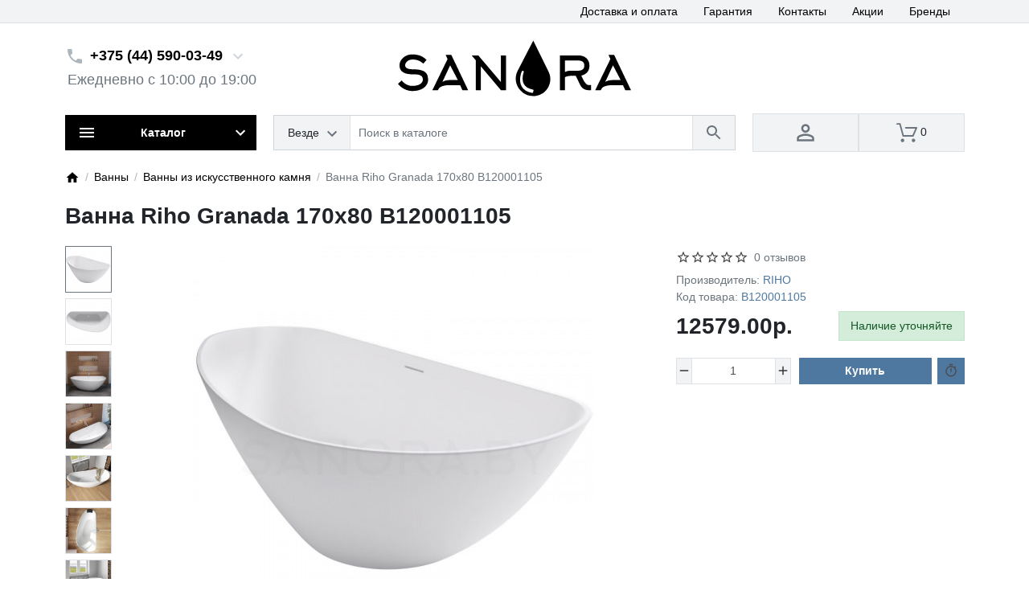

--- FILE ---
content_type: text/html; charset=utf-8
request_url: https://sanora.by/vanny/vanny-iz-iskusstvennogo-kamnja-m/vanna-riho-granada-170x80-b120001105
body_size: 26782
content:
<!DOCTYPE html>
<html dir="ltr" lang="ru" >
<head>
<meta charset="UTF-8" />
<meta name="viewport" content="width=device-width, initial-scale=1" />
<meta http-equiv="X-UA-Compatible" content="IE=edge" />
<link rel="apple-touch-icon" sizes="180x180" href="favicon/apple-touch-icon.png" />
<link rel="icon" type="image/svg+xml" href="favicon/favicon.svg" />
<link rel="icon" type="image/png" sizes="32x32" href="favicon/favicon-32x32.png" />
<link rel="icon" type="image/png" sizes="16x16" href="favicon/favicon-16x16.png" />
<link rel="manifest" href="favicon/manifest.json" />
<link rel="mask-icon" type="image/svg+xml" href="favicon/safari-pinned-tab.svg" color="#ffffff" />
<meta name="msapplication-TileColor" content="#ffffff" />
<meta name="theme-color" content="#ffffff" />
<script type="application/ld+json" defer>
{
  "@context": "https://schema.org/",
  "@type": "WebSite",
  "name": "Магазин сантехники SANORA.BY",
  "url": "https://sanora.by/",
  "potentialAction": {
    "@type": "SearchAction",
    "target": "https://sanora.by/search/?search={search_term_string}&sub_category=true&description=true",
    "query-input": "required name=search_term_string"
  }
}
</script>
<script type="application/ld+json" defer>
{
  "@context": "https://schema.org",
  "@type": "HomeGoodsStore",
  "name": "Магазин сантехники SANORA.BY",
  "location": "ТЦ ЛенинГрад",
  "url": "https://sanora.by/",
  "sameAs": [
    "https://yandex.by/profile/176609453530/",
    "https://www.instagram.com/sanora.by/",
    "https://twitter.com/sanora_by",
    "https://www.facebook.com/sanora.by",
    "https://www.pinterest.com/sanora_by/",
    "https://www.tiktok.com/@sanora.by"
  ],
  "logo": "https://sanora.by/image/catalog/logo/black-logo-sanora.png",
  "image": "https://sanora.by/image/catalog/logo/internet-magazin-santehniki-sanora.svg",
  "description": "Магазин сантехники и мебели для ванной комнаты. Персональная консультация и подбор под ваш дизайн-проект (ванная, санузел, кухня), технические требования и бюджет.",
  "telephone": "+375445900349",
  "priceRange": "$$",
  "address": {
    "@type": "PostalAddress",
    "streetAddress": "ул. Ленина, 27, павильон 11",
    "addressLocality": "Минск",
    "addressRegion": "Минская область",
    "postalCode": "220030",
    "addressCountry": "BY"
  },
  "geo": {
    "@type": "GeoCoordinates",
    "latitude": 53.889107,
    "longitude": 27.581045
  },
  "hasMap": "https://www.google.com/maps/place/%D0%9C%D0%B0%D0%B3%D0%B0%D0%B7%D0%B8%D0%BD+%D1%81%D0%B0%D0%BD%D1%82%D0%B5%D1%85%D0%BD%D0%B8%D0%BA%D0%B8+%D0%B2+%D0%9C%D0%B8%D0%BD%D1%81%D0%BA%D0%B5+SANORA.BY/@53.8890021,27.5782534,17z/data=!3m1!4b1!4m5!3m4!1s0x46dbcf2c0d632c65:0xfa1a50527b7cbc98!8m2!3d53.888999!4d27.5804421",
  "openingHoursSpecification": {
    "@type": "OpeningHoursSpecification",
    "dayOfWeek": [
      "Monday",
      "Tuesday",
      "Wednesday",
      "Thursday",
      "Friday",
      "Saturday",
      "Sunday"
    ],
    "opens": "10:00",
    "closes": "20:00"
  }
}
</script>
<title>Ванна Riho Granada 170x80 B120001105 купить в Минске • SANORA.BY</title>
<meta property="og:title" content="Ванна Riho Granada 170x80 B120001105 купить в Минске • SANORA.BY" />
<base href="https://sanora.by/">
<meta name="description" content="Ванна Riho Granada 170x80 B120001105 купить в Минске в магазине сантехники SANORA.BY. Продажа по низким расценкам в рассрочку. Широкий ассортимент товаров производителя RIHO в категории каталога «Ванны из искусственного камня»." />
<meta property="og:description" content="Ванна Riho Granada 170x80 B120001105 купить в Минске в магазине сантехники SANORA.BY. Продажа по низким расценкам в рассрочку. Широкий ассортимент товаров производителя RIHO в категории каталога «Ванны из искусственного камня»." />
<meta name="keywords" content="Ванна Riho Granada 170x80 B120001105, купить, Минск, продажа" />
<script>
  var debounce = (callback, interval) => {
    var timeout;
    return function(...arguments) {
      clearTimeout(timeout);
      timeout = setTimeout(callback, interval, ...arguments);
    };
  }
    var toasts_timeout = 0;
  </script>
<link href="catalog/view/theme/ft_boom/bootstrap/css/bootstrap.min.css" rel="preload" as="style">
<link href="catalog/view/theme/ft_boom/stylesheet/stylesheet.css" rel="preload" as="style">
<link href="catalog/view/theme/ft_boom/bootstrap/css/bootstrap.min.css" rel="stylesheet">
<link href="catalog/view/theme/ft_boom/stylesheet/stylesheet.css" rel="stylesheet">
<link href="catalog/view/javascript/font-awesome/css/font-awesome.min.css" rel="preload" as="style">
<link href="catalog/view/javascript/font-awesome/css/font-awesome.min.css" rel="stylesheet" type="text/css">
<link href="catalog/view/theme/ft_boom/javascript/owl-carousel/owl.carousel.min.css" rel="preload" as="style">
<link href="catalog/view/theme/ft_boom/javascript/owl-carousel/owl.carousel.min.css" type="text/css" rel="stylesheet" media="screen">
<link href="catalog/view/theme/ft_boom/stylesheet/custom.css" rel="preload" as="style">
<link href="catalog/view/theme/ft_boom/stylesheet/custom.css" rel="stylesheet">
<link href="catalog/view/theme/ft_boom/javascript/jquery-3.5.1.min.js" rel="preload" as="script">
<link href="catalog/view/theme/ft_boom/bootstrap/js/popper.min.js" rel="preload" as="script">
<link href="catalog/view/theme/ft_boom/bootstrap/js/bootstrap.min.js" rel="preload" as="script">
<script src="catalog/view/theme/ft_boom/javascript/jquery-3.5.1.min.js"></script>
<script src="catalog/view/theme/ft_boom/bootstrap/js/popper.min.js"></script>
<script src="catalog/view/theme/ft_boom/bootstrap/js/bootstrap.min.js"></script>
<link href="catalog/view/theme/ft_boom/javascript/owl-carousel/owl.carousel.min.js" rel="preload" as="script">
<script src="catalog/view/theme/ft_boom/javascript/owl-carousel/owl.carousel.min.js"></script>
<link href="catalog/view/theme/ft_boom/javascript/common.js" rel="preload" as="script">
<link href="https://sanora.by/vanny/vanny-iz-iskusstvennogo-kamnja-m/vanna-riho-granada-170x80-b120001105" rel="canonical">
<meta property="og:site_name" content="Магазин сантехники SANORA.BY" />
<meta property="og:url" content="https://sanora.by/vanny/vanny-iz-iskusstvennogo-kamnja-m/vanna-riho-granada-170x80-b120001105" />
<meta property="og:type" content="product" />
<meta property="og:image" content="https://sanora.by/image/cache/catalog/vanny/vanny-iz-iskusstvennogo-kamnja/1/505282367-vanna-riho-granada-170x80-b120001105-foto-sn-500x300.jpg" />
<meta property="og:image:width" content="500" />
<meta property="og:image:height" content="300" />
<meta property="og:image:alt" content="Ванна Riho Granada 170x80 B120001105 купить в Минске • SANORA.BY" />

</head>
<body class="loading overflow-hidden">
<div class="preloader d-flex position-fixed t-0 b-0 l-0 r-0 align-items-center justify-content-center z-index-max" style="background: inherit">
	<div class="spinner-border" style="color: #4f78a1; width: 3rem; height: 3rem; border-width: .25rem"></div>
	<script>
		let	preloader = document.querySelector('.preloader');

		let preloader_remove = () => {
			document.body.classList.remove('overflow-hidden');
			if (preloader != null) preloader.remove();
		}

		window.addEventListener('DOMContentLoaded', preloader_remove);
		setTimeout(preloader_remove, 500);
	</script>
</div>
<header>
	<nav id="top" class="border-bottom bg-lg-light">
		<div class="container">
			<div class="row no-gutters">
				
				<div class="col-auto order-lg-3">
					<div class="btn-group">
						
						
					</div>
				</div>
				<div class="col-lg order-lg-2">
      			<div id="ftHeaderLinks" class="text-center text-lg-right mw-100">
	<ul class="list-inline d-inline-block my-0 mx-1">
				<li class="list-inline-item mx-2 mx-lg-3 py-1"><a class="text-dark text-decoration-none" href="/delivery-and-payment">Доставка и оплата</a></li>
						
				<li class="list-inline-item mx-2 mx-lg-3 py-1"><a class="text-dark text-decoration-none" href="/guarantee">Гарантия</a></li>
						
				<li class="list-inline-item mx-2 mx-lg-3 py-1"><a class="text-dark text-decoration-none" href="/contact/">Контакты</a></li>
						
				<li class="list-inline-item mx-2 mx-lg-3 py-1"><a class="text-dark text-decoration-none" href="/specials/">Акции</a></li>
						
				<li class="list-inline-item mx-2 mx-lg-3 py-1"><a class="text-dark text-decoration-none" href="brands/">Бренды</a></li>
						
			</ul>
</div>
	
				</div>
			</div>
		</div>
	</nav>

	<div class="container">
		<div class="row align-items-center">
			<div class="col-12">
				<div class="row align-items-center no-gutters">
		          		          <div class="col-2 d-lg-none">
		            <button class="btn btn-link p-2 rounded-lg shadow-none" data-toggle="modal" data-target="#ftModalMenu">
		    			<img class="d-block ft-icon" width="28" height="28" alt="Меню категорий" src="/image/catalog/icons/product/menu.svg">
		            </button>
		          </div>
	          		          	<div class="col order-lg-2">
		            <div id="logo" class="text-center my-1 my-lg-4">
		    					      <a href="https://sanora.by/"><img alt="Магазин сантехники в Минске SANORA.BY" title="SANORA.BY - магазин сантехники в Минске" width="300" height="70" src="/image/catalog/logo/internet-magazin-santehniki-sanora.svg"></a>
  		    				</div>
	          	</div>
	          	<div class="col-2 col-lg-3 text-right order-lg-3"> 	
							          	</div>
	          	<div class="col-12 d-lg-none"><hr class="mx-0 my-1"></div>
	        		<div class="col-12 col-lg-3 my-2 my-lg-0 order-lg-1">
	            	<div id="h-contacts" class="text-center text-lg-left">
  <div>
  	<div class="row no-gutters justify-content-center justify-content-lg-start align-items-center mb-1">
  		<div class="col-auto">
  			  			<a href="tel:+375445900349">
  			  				<img class="d-block ft-icon-24 m-0 text-gray-500 darker-on-hover" width="24" height="24" alt="Телефон" title="Позвоните нам!" src="/image/catalog/icons/product/phone.svg">
  			  			</a>
  			  		</div>
  		<div class="col-auto">
  			<div class="h5 m-0 phone-number mx-2">
  				<a href="tel:+375445900349" class="text-decoration-none text-dark dark-on-hover">+375 (44) 590-03-49 </a>
  			</div>
  		</div>
  		  		<div class="col-auto">
  			<a href="#ft_header_contacts" data-toggle="modal" data-whatever="callback">
  				<img class="d-block ft-icon-24 m-0 text-gray-500 darker-on-hover" width="24" height="24" alt="Обратная связь" title="Напишите нам!" src="/image/catalog/icons/product/more.svg">
  			</a>
  		</div>
  		  	</div>
  	  	<small class="d-block text-muted ml-lg-1 working-hours">Ежедневно с 10:00 до 19:00</small>
  	  	  </div>
		<div class="modal fade" id="ft_header_contacts" tabindex="-1" role="dialog">
		<div class="modal-dialog modal-dialog-centered modal-sm" role="document">
			<div class="modal-content text-left">
				<div class="modal-header no-gutters">
					<div class="col-auto">
						<img class="d-block ft-icon-24 m-0 text-gray-500 darker-on-hover" width="24" height="24" alt="Наши контакты" title="Свяжитесь с нами!" src="/image/catalog/icons/product/contact.svg">
					</div>
					<div class="col">
						<div class="h5 modal-title">
							<a target="_blank" class="text-danger" href="https://sanora.by/contact/">Наши Контакты</a>
						</div>
					</div>
					<div class="col-auto">
						<a href="#" class="d-block ml-2" data-dismiss="modal">
							<img class="d-block ft-icon-24 m-0 text-gray-500 darker-on-hover" width="24" height="24" alt="Закрыть окно" title="Закрыть" src="/image/catalog/icons/product/close.svg">
						</a>
					</div>
				</div>
				<div class="modal-body">
					<ul style="display:none;" class="nav nav-pills nav-pills-light mb-3">
																		<li class="nav-item"><a class="nav-link text-dark px-2 py-1 mr-2" href="#tab-callback" data-toggle="tab">Позвоните мне</a></li>
											</ul> 
					<div class="tab-content">
																		<div class="tab-pane" id="tab-callback">
							<div>
								<form id="ft-callback-form">
									<div class="form-row">
										<div class="col-12 mb-2">
											<div class="position-relative">
												<span class="d-flex h-100 align-items-center position-absolute t-0 l-0 mx-3">
													<img width="24" height="24" alt="Клиент" src="/image/catalog/icons/product/account.svg">
												</span>
												<input type="text" name="c_name" class="form-control pl-5" placeholder="Ваше имя *" value="">
											</div>
										</div>
										<div class="col-12 mb-2">
											<div class="position-relative">
												<span class="d-flex h-100 align-items-center position-absolute t-0 l-0 mx-3">
													<img width="24" height="24" alt="Телефон" src="/image/catalog/icons/product/phone.svg">
												</span>
												<input type="tel" name="c_phone" data-mask="+375 (99) 999-99-99" class="form-control pl-5" placeholder="Ваш телефон *" value="">
											</div>
										</div>
										<div class="col-12">
											<div class="comment-show">
												<a href="#ft_header_contacts-comment" class="text-decoration-none text-secondary" data-toggle="collapse" onclick="$('#ft_header_contacts .comment-show').slideToggle(350)">Комментарий...</a>
											</div>
											<div class="collapse position-relative" id="ft_header_contacts-comment">
												<a class="d-block position-absolute t-0 r-0 p-2" data-toggle="collapse" href="#ft_header_contacts-comment" onclick="$('#ft_header_contacts .comment-show').slideToggle(350)">
													<img class="d-block ft-icon-24 m-0 text-gray-500 darker-on-hover" width="24" height="24" alt="Скрыть" title="Скрыть поле" src="/image/catalog/icons/product/hide.svg">
												</a>
												<textarea name="c_comment" class="form-control pr-5" rows="3" placeholder="Напишите комментарий"></textarea>
											</div>
										</div>
									</div>
								</form>
							</div>
							<div class="my-3">
								Мы перезвоним Вам в ближайшее время
							</div>
							<div class="text-center">
								<button type="button" class="btn btn-danger" id="ft-callback-send" onclick="ft_callback()">
									<span class="row no-gutters alig-items-center">
										<span class="col-auto">
											<span class="loading-icon mr-3">
												<span class="spinner-border ft-icon-18 d-block text-white"></span>
											</span>
										</span>
										<span class="col">
											Отправить заявку
										</span>
									</span>

								</button>
							</div>
							<script>

								function ft_callback() {

									$('#ft-callback-form input').removeClass('border-danger');
									$('#ft-callback-form .text-danger').remove();

									$.ajax({
										url: 'index.php?route=extension/module/frametheme/ft_contacts/callback',
										type: 'post',
										data: $('#ft-callback-form').serialize(),
										dataType: 'json',
										beforeSend: function() {

											$('#ft-callback-send').addClass('loading').attr('disabled','diasbled');

										},
										complete: function() {

											$('#ft-callback-send').removeClass('loading').removeAttr('disabled');

										},
										success: function(json) {

											if (!json['error']) {

												$('#ft-callback-form').parent().html('<div class="h6 mt-4">' + json['success'] + '</div>');
												$('#ft-callback-send').remove();

											} else {

												if (json['error']['name']) {
													$('#ft-callback-form input[name=\'c_name\']').addClass('border-danger');
													$('#ft-callback-form input[name=\'c_name\']').parent().after('<small class="d-block text-danger">' + json['error']['name'] + '</small>');
												}

												if (json['error']['phone']) {
													$('#ft-callback-form input[name=\'c_phone\']').addClass('border-danger');
													$('#ft-callback-form input[name=\'c_phone\']').parent().after('<small class="d-block text-danger">' + json['error']['phone'] + '</small>');
												}

											}

										},
										error: function(xhr, ajaxOptions, thrownError) {
											console.log(thrownError + "\r\n" + xhr.statusText + "\r\n" + xhr.responseText);
										}
									});
								}


							function ft_contacts_run_scripts() {
								$('#ft_header_contacts-comment').on('shown.bs.collapse', function () {
									$(this).find('textarea').focus();
								});

								$('#ft_header_contacts').on('hidden.bs.modal', function (e) {
									$('#ft-callback-form input').removeClass('border-danger');
									$('#ft-callback-form .text-danger').remove();
								});


								$('#ft_header_contacts').on('show.bs.modal', function (e) {

									var button = $(e.relatedTarget);
									var whatever = button.data('whatever');

									if (whatever == 'callback') {
										$('#ft_header_contacts a[href=\'#tab-callback\']').trigger('click');
									} else if (whatever == 'contacts') {
										$('#ft_header_contacts a[href=\'#tab-contacts\']').trigger('click');
									}

								});


							}

							ft_contacts_run_scripts();

							if ($('input[data-mask]').length > 0) {
								if (typeof jQuery().mask != 'function') {
									$.getScript("catalog/view/theme/ft_boom/javascript/plugins/masked-input/jquery.maskedinput.min.js", function( data, textStatus, jqxhr ) {
										$('input[data-mask]').each(function() {
											$(this).mask($(this).attr('data-mask'));
										});
									});
								} else {
									$('input[data-mask]').each(function() {
										$(this).mask($(this).attr('data-mask'));
									});
								}
							}

							</script>
						</div>
											</div>
				</div>
			</div>
		</div>
	</div>

  <button type="button" id="m-header-contacts-button" class="btn btn-light shadow rounded-circle p-2 p-md-2 d-none d-lg-none mt-3" data-target="#ft_header_contacts" data-toggle="modal" data-whatever="callback">
    <img class="d-block ft-icon m-0 text-gray-600 darker-on-hover m-0" width="28" height="28" alt="Телефон" src="/image/catalog/icons/product/phone.svg">
  </button>
  <script>
    window.onload = () => {
      var m_header_contacts_button = document.querySelector('#m-header-contacts-button'),
          footer_fixed_buttons = document.querySelector('#footer-fixed-buttons');

      if (m_header_contacts_button != null && footer_fixed_buttons != null) {

        footer_fixed_buttons.append(m_header_contacts_button);
        m_header_contacts_button.classList.remove('d-none');

      }
    }
  </script>
  </div>


	          	</div>

	        	</div>
			</div>
			<div id="search_wrapper" class="col col-lg order-lg-6 mb-3 mb-lg-4"><div id="ftSearch" class="position-relative">
	<div class="input-group border border-current text-gray-400 rounded bg-white">
				<div class="input-group-prepend">
			<button class="btn btn-light border-top-0 border-bottom-0 border-left-0 border-right dropdown-toggle select-button py-2 px-3 pr-md-2" type="button" data-toggle="dropdown">
				<span class="row no-gutters align-items-center m-1">
					<span class="col-auto">
						<span class="select-text d-none d-md-block float-left text-truncate mr-1">Везде</span>
					</span>
					<span class="col-auto">
						<svg class="d-block ft-icon-24 text-secondary darker-on-hover" viewBox="0 0 24 20" xmlns="http://www.w3.org/2000/svg">
							<path d="M7.41 7.84L12 12.42l4.59-4.58L18 9.25l-6 6-6-6z"></path>
						</svg>
					</span>
				</span>
			</button><!--noindex-->
			<div class="select-list dropdown-menu ">
				<span class="dropdown-item cursor-pointer active" data-category="0">Везде</span>
								<span class="dropdown-item cursor-pointer" data-category="71">Биде</span>
								<span class="dropdown-item cursor-pointer" data-category="61">Ванны</span>
								<span class="dropdown-item cursor-pointer" data-category="69">Душевые стойки</span>
								<span class="dropdown-item cursor-pointer" data-category="86">Зеркала в ванную комнату</span>
								<span class="dropdown-item cursor-pointer" data-category="72">Инсталляции</span>
								<span class="dropdown-item cursor-pointer" data-category="62">Мебель для ванной комнаты</span>
								<span class="dropdown-item cursor-pointer" data-category="74">Полотенцесушители</span>
								<span class="dropdown-item cursor-pointer" data-category="70">Раковины и умывальники</span>
								<span class="dropdown-item cursor-pointer" data-category="73">Смесители</span>
								<span class="dropdown-item cursor-pointer" data-category="59">Унитазы</span>
								<span class="dropdown-item cursor-pointer" data-category="123">Комплектующие для ванн</span>
				<!--/noindex-->
			</div>
		</div>
				<input type="search" name="search" value="" placeholder="Поиск в каталоге" class="form-control border-left border-0 bg-transparent h-auto text-center text-md-left" autocomplete="off">
		<input type="hidden" name="category_id" value="0" />
		<div class="input-group-append">
			<button type="button" class="search-button btn btn-light border-top-0 border-bottom-0 border-right-0 border-left py-2 px-3">
				<span class="d-blok my-1">
					<img class="m-0 darker-on-hover" width="24" height="24" alt="Поиск по сайту" title="Поиск по сайту" src="/image/catalog/icons/product/magnifier.svg">
				</span>
			</button>
		</div>
	</div>
		<div class="dropdown w-100"><div class="livesearch dropdown-menu p-0 border w-100"></div></div>
	</div>
<div class="search-backdrop ft-backdrop bg-black position-fixed t-0 l-0"></div>
<template id="ftLivesearchResults">
	<a class="product dropdown-item text-wrap border-bottom border-gray-150 py-2" href="">
		<span class="row no-gutters">
			<span class="col-auto">
				<span class="d-block position-relative overflow-hidden border rounded my-1 mr-4">
					<svg width="50px" height="50px" class="d-block" viewBox="0 0 1 1" xmlns="http://www.w3.org/2000/svg"></svg>
					<img src="" srcset="" alt="" class="image d-block position-absolute t-0 l-0">
				</span>
			</span>
			<span class="col">
				<span class="name d-block"></span>
								<small class="description d-block"></small>
								<span class="d-block">
					<s class="special text-danger mr-2"></s>
					<span class="price text-dark mr-2"></span>
				</span>
			</span>
		</span>
	</a>
	<a class="link-all dropdown-item text-wrap text-center result-text" href="">
		<small class="d-block py-1">
		Все результаты (<span class="count"></span>)
		</small>
	</a>
	<span class="spinner dropdown-item disabled text-center p-3">
		<span class="d-block spinner-border text-gray-300 mx-auto"></span>
	</span>
	<span class="message dropdown-item text-wrap text-center disabled py-3 my-1">
		<span class="error">Что то пошло не так :(</span>
		<span class="not-found">Нет совпадений</span>
	</span>
</template>

<script>

	window.addEventListener('DOMContentLoaded', function(e) {

		var btn_search = document.querySelector('#ftSearch .search-button');

		if (btn_search != null) {

			btn_search.addEventListener('click', function(e) {
				if (typeof ftSearch !== 'undefined' && typeof ftSearch.search == 'function') {
					ftSearch.search(btn_search)
				}
			});

		}

		var caregories_selects = document.querySelectorAll('#ftSearch .select-list .dropdown-item');

		if (caregories_selects != null) {

			caregories_selects.forEach(function(item, i) {

				var category_id = item.getAttribute('data-category');

				item.addEventListener('click', function(e) {
					if (typeof ftSearch !== 'undefined' && typeof ftSearch.category_select == 'function') {
						ftSearch.category_select(e, category_id)
					}
				});

			});
		}

		var	search_field = document.querySelector('#ftSearch [name=\'search\']');

		if (search_field != null) {

			search_field.addEventListener('keypress', function(e) {

				if (typeof ftSearch !== 'undefined' && typeof ftSearch.key_enter == 'function') {
					ftSearch.key_enter(e);

				}
			});

						var ls_script = document.querySelector('#ftLiveSearchScript');

			search_field.addEventListener('input', function(e) {

				if (typeof ftLiveSearchDebounce == 'function') {
					ftLiveSearchDebounce(e, '1', '1', '3');
				}

			});

			search_field.addEventListener('focus', function(e) {

				if (typeof ftLiveSearchDebounce == 'function') {
					ftLiveSearchDebounce(e, '1', '1', '3');
				}

			});

			search_field.addEventListener('blur', function(e) {

				if (typeof ftLiveSearchDebounce == 'function') {
					ftLiveSearchDebounce(e, '1', '1', '3');
				}

			});

			
		}

	});

</script></div>
	      	      <div class="col-12 col-lg-3 order-lg-7 mb-3 mb-lg-4">
   	    	<div class="row no-gutters text-center">
   	    		<div class="col-4 d-block d-lg-none">
   	    			<button class="btn btn-light btn-block border p-2" id="search_mobile">
		        			<img class="m-0 darker-on-hover" width="32" height="32" alt="Поиск по сайту" title="Поиск по сайту" src="/image/catalog/icons/product/magnifier.svg">
   	    			</button>
   	    		</div>
					<div class="col-4 col-lg-6">
						<a class="btn btn-light btn-block border dropdown-toggle p-2" href="#" title="Личный кабинет" data-toggle="dropdown">
						<img width="32" height="32" alt="Личный кабинет" title="Личный кабинет" src="/image/catalog/icons/product/account.svg">
						</a>
						<div class="dropdown-menu dropdown-menu-right text-right">
														<a class="dropdown-item" href="https://sanora.by/register/">Регистрация</a>
							<a class="dropdown-item" href="https://sanora.by/login/">Авторизация</a>
													</div>
					</div>
					<div class="col-4 col-lg-6"><div id="ft_cart" class="h-100">
	<button type="button" class="btn btn-light btn-block border p-2 h-100"  data-toggle="modal"  data-target="#ft_popup_cart" data-loading="Загрузка...">
			<img width="26" height="26" alt="Корзина покупок" title="Корзина покупок" src="/image/catalog/icons/product/korzina.svg">
     <span id="ft_cart_total" class="">0</span>
   </button>
	<div class="modal fade" id="ft_popup_cart" tabindex="-1" role="dialog">
		<div class="modal-dialog modal-dialog-centered" role="document">
			<div class="modal-content">
				<div class="modal-header no-gutters">
					<div class="col-auto">
						<div class="loading-icon mr-3">
							<div class="spinner-border ft-icon-24 m-0 text-gray-500"></div>
						</div>
						<div class="static-icon mr-3">
							<img class="d-block ft-icon-24 m-0 text-gray-500" width="24" height="24" alt="Корзина покупок" src="/image/catalog/icons/product/basket-grey.svg">
						</div>
					</div>
					<div class="col">
						<div class="h5 modal-title">
							Корзина покупок
						</div>
					</div>
					<div class="col-auto">
            <a href="#" class="d-block ml-2" data-dismiss="modal">
        			<img class="d-block ft-icon-24 m-0 text-gray-500 darker-on-hover" width="24" height="24" alt="Закрыть окно" src="/image/catalog/icons/product/close.svg">
        		</a>
					</div>
				</div>
				<div class="modal-body">
					<div class="cart-list">
												<div class="cart-empty text-center p-3">
							Ваша корзина пуста!
						</div>
											</div>
					<div class="cart-mask bg-white position-absolute t-0 b-0 l-0 r-0 d-none"></div>
				</div>
				<div class="modal-footer d-block px-0">
          <div class="m-0 px-3">
  					<div class="row">
  						<div class="col-12 col-sm-4 order-sm-3">
  							<a class="btn btn-danger btn-block text-truncate mb-3 mb-sm-0" href="https://sanora.by/simple-checkout/">Оформить заказ</a>
  						</div>
  						<div class="col-5 col-sm-4 order-sm-1">
  							<a href="#" class="btn btn-light btn-block text-truncate" data-dismiss="modal">Вернуться</a>
  						</div>
  						<div class="col-7 col-sm-4 order-sm-2">
  							<a class="btn btn-light btn-block text-truncate" href="https://sanora.by/cart/">Перейти в корзину</a>
  						</div>
  					</div>
          </div>
				</div>
			</div>
		</div>
	</div>
</div>
</div>
				</div>
	   	</div>
	   		 		<div class="col-12  col-lg-3 col-aside order-lg-5 mb-lg-4"><nav itemscope itemtype="http://schema.org/SiteNavigationElement" id="ftMenu" class="dropdown ">
	<button type="button" class="btn btn-block btn-dark shadow-none py-2 pl-3 pr-2 d-none d-lg-block" data-toggle="dropdown">
		<span class="row no-gutters align-items-center my-1">
			<span class="col-auto">
				<svg class="d-block ft-icon-24" viewBox="0 0 24 24"  xmlns="http://www.w3.org/2000/svg">
					<path d="M3 18h18v-2H3v2zm0-5h18v-2H3v2zm0-7v2h18V6H3z"/>
				</svg>
			</span>
			<span class="col">
				<strong>Каталог</strong>
			</span>
			<span class="col-auto">
				<svg class="d-block ft-icon-24" viewBox="0 0 24 24" xmlns="http://www.w3.org/2000/svg">
					<path d="M7.41 8.59L12 13.17l4.59-4.58L18 10l-6 6-6-6 1.41-1.41z"/>
				</svg>
			</span>
		</span>
	</button>
	<div id="d_category_menu_list" class="dropdown-menu category-menu-list shadow border border-top-0 rounded-bottom p-0 m-0 w-100 ">
								<span class="category-menu-item item-level-1 p-0 border-top d-block  position-relative">
			<span class="row no-gutters align-items-center">
				<span class="col">
					<a itemprop="url" href="https://sanora.by/bide/" class="link-level-1 d-block position-relative text-dark text-decoration-none has-child py-2 pl-3 pr-2">
						<span class="row no-gutters py-1">
							<span class="col-auto">
																<img itemprop="image" class="icon-catalog" width="24" height="24" src="/image/catalog/icons/catalog/bide.svg" alt="Купить биде в Минске" title="Каталог биде">
															</span>
							<span itemprop="name" class="col">Биде</span>
							<span class="col-auto d-none d-lg-block">
								<img class="d-block ft-icon-24 m-0 text-gray-400 darker-on-hover" width="24" height="24" alt="Подкатегории товаров" title="Больше подкатегорий" src="/image/catalog/icons/product/more-categories.svg">
							</span>
						</span>
					</a>
				</span>
				<span class="col-auto border-left d-lg-none">
					<a href="#parent-71" class="child-list-toggle collapsed d-block d-lg-none p-2" data-toggle="collapse">
						<svg class="toggle-hidden ft-icon-24 m-0 text-gray-500 darker-on-hover" viewBox="0 0 24 24" xmlns="http://www.w3.org/2000/svg">
							<path d="M19 13h-6v6h-2v-6H5v-2h6V5h2v6h6v2z"/>
						</svg>
						<svg class="toggle-shown ft-icon-24 m-0 text-gray-500 darker-on-hover" viewBox="0 0 24 24" xmlns="http://www.w3.org/2000/svg">
							<path d="M19 13H5v-2h14v2z"/>
						</svg>
					</a>
				</span>
			</span>
			<span class="mobile-link-holder d-none d-lg-block position-relative w-lg-100"></span>
			<span id="parent-71" class="list-level-2 bg-white border rounded shadow overflow-hidden collapse py-lg-1 px-lg-4 mt-lg-n1 ml-lg-n1 cols-1 ">
				<span class="row row-cols-1 row-cols-lg-1">
										<span class="col">
						<span class="category-menu-item item-level-2 d-block border-top p-0 ">
							<span class="row no-gutters align-items-center">
								<span class="col">
									<a itemprop="url" href="https://sanora.by/bide/bide-napolnye/" class="link-level-2 d-block text-dark text-decoration-none py-2 pl-4 pr-lg-0 pl-lg-0 " >
										<span class="row no-gutters py-1">
																						<span class="col-auto d-none d-lg-block">
											<img itemprop="image" class="icon-catalog" width="24" height="24" src="/image/catalog/icons/catalog/bide.svg" alt="Купить биде напольные в Минске" title="Каталог напольных биде">
											</span>
																						<span class="col">
												<span class="level-arrow px-2 ft-icon text-gray-400 darker-on-hover d-inline-block d-lg-none text-center">&#8627;</span>
												<span itemprop="name">Биде напольные</span>
											</span>
										</span>
									</a>
								</span>
															</span>
													</span>
					</span>
										<span class="col">
						<span class="category-menu-item item-level-2 d-block border-top p-0 ">
							<span class="row no-gutters align-items-center">
								<span class="col">
									<a itemprop="url" href="https://sanora.by/bide/bide-podvesnye/" class="link-level-2 d-block text-dark text-decoration-none py-2 pl-4 pr-lg-0 pl-lg-0 " >
										<span class="row no-gutters py-1">
																						<span class="col-auto d-none d-lg-block">
											<img itemprop="image" class="icon-catalog" width="24" height="24" src="/image/catalog/icons/catalog/bide-podvesnoi.svg" alt="Купить биде подвесные в Минске" title="Каталог подвесных биде">
											</span>
																						<span class="col">
												<span class="level-arrow px-2 ft-icon text-gray-400 darker-on-hover d-inline-block d-lg-none text-center">&#8627;</span>
												<span itemprop="name">Биде подвесные</span>
											</span>
										</span>
									</a>
								</span>
															</span>
													</span>
					</span>
									</span>
				<a href="https://sanora.by/bide/" class="link-all d-none text-center bg-light border-top text-dark dark-on-hover text-decoration-none mx-n4 mb-n1 mt-auto py-1">Показать все</a>
			</span>
		</span>
								<span class="category-menu-item item-level-1 p-0 border-top d-block active position-relative">
			<span class="row no-gutters align-items-center">
				<span class="col">
					<a itemprop="url" href="https://sanora.by/vanny/" class="link-level-1 d-block position-relative text-dark text-decoration-none has-child py-2 pl-3 pr-2">
						<span class="row no-gutters py-1">
							<span class="col-auto">
																<img itemprop="image" class="icon-catalog" width="24" height="24" src="/image/catalog/icons/catalog/vanny.svg" title="Каталог ванн" alt="Купить ванны в Минске">
															</span>
							<span itemprop="name" class="col">Ванны</span>
							<span class="col-auto d-none d-lg-block">
								<img class="d-block ft-icon-24 m-0 text-gray-400 darker-on-hover" width="24" height="24" alt="Подкатегории товаров" title="Больше подкатегорий" src="/image/catalog/icons/product/more-categories.svg">
							</span>
						</span>
					</a>
				</span>
				<span class="col-auto border-left d-lg-none">
					<a href="#parent-61" class="child-list-toggle collapsed d-block d-lg-none p-2" data-toggle="collapse">
						<svg class="toggle-hidden ft-icon-24 m-0 text-gray-500 darker-on-hover" viewBox="0 0 24 24" xmlns="http://www.w3.org/2000/svg">
							<path d="M19 13h-6v6h-2v-6H5v-2h6V5h2v6h6v2z"/>
						</svg>
						<svg class="toggle-shown ft-icon-24 m-0 text-gray-500 darker-on-hover" viewBox="0 0 24 24" xmlns="http://www.w3.org/2000/svg">
							<path d="M19 13H5v-2h14v2z"/>
						</svg>
					</a>
				</span>
			</span>
			<span class="mobile-link-holder d-none d-lg-block position-relative w-lg-100"></span>
			<span id="parent-61" class="list-level-2 bg-white border rounded shadow overflow-hidden collapse py-lg-1 px-lg-4 mt-lg-n1 ml-lg-n1 cols-1 ">
				<span class="row row-cols-1 row-cols-lg-1">
										<span class="col">
						<span class="category-menu-item item-level-2 d-block border-top p-0 ">
							<span class="row no-gutters align-items-center">
								<span class="col">
									<a itemprop="url" href="https://sanora.by/vanny/akrilovye-vanny/" class="link-level-2 d-block text-dark text-decoration-none py-2 pl-4 pr-lg-0 pl-lg-0 " >
										<span class="row no-gutters py-1">
																						<span class="col-auto d-none d-lg-block">
											<img itemprop="image" class="icon-catalog" width="24" height="24" src="/image/catalog/icons/catalog/akrilovye-vanny.png" title="Каталог акриловых ванн" alt="Купить акриловые ванны в Минске">
											</span>
																						<span class="col">
												<span class="level-arrow px-2 ft-icon text-gray-400 darker-on-hover d-inline-block d-lg-none text-center">&#8627;</span>
												<span itemprop="name">Акриловые ванны</span>
											</span>
										</span>
									</a>
								</span>
															</span>
													</span>
					</span>
										<span class="col">
						<span class="category-menu-item item-level-2 d-block border-top p-0 active">
							<span class="row no-gutters align-items-center">
								<span class="col">
									<a itemprop="url" href="https://sanora.by/vanny/vanny-iz-iskusstvennogo-kamnja/" class="link-level-2 d-block text-dark text-decoration-none py-2 pl-4 pr-lg-0 pl-lg-0 " >
										<span class="row no-gutters py-1">
																						<span class="col">
												<span class="level-arrow px-2 ft-icon text-gray-400 darker-on-hover d-inline-block d-lg-none text-center">&#8627;</span>
												<span itemprop="name">Ванны из искусственного камня</span>
											</span>
										</span>
									</a>
								</span>
															</span>
													</span>
					</span>
										<span class="col">
						<span class="category-menu-item item-level-2 d-block border-top p-0 ">
							<span class="row no-gutters align-items-center">
								<span class="col">
									<a itemprop="url" href="https://sanora.by/vanny/stalnye-vanny/" class="link-level-2 d-block text-dark text-decoration-none py-2 pl-4 pr-lg-0 pl-lg-0 " >
										<span class="row no-gutters py-1">
																						<span class="col">
												<span class="level-arrow px-2 ft-icon text-gray-400 darker-on-hover d-inline-block d-lg-none text-center">&#8627;</span>
												<span itemprop="name">Стальные ванны</span>
											</span>
										</span>
									</a>
								</span>
															</span>
													</span>
					</span>
									</span>
				<a href="https://sanora.by/vanny/" class="link-all d-none text-center bg-light border-top text-dark dark-on-hover text-decoration-none mx-n4 mb-n1 mt-auto py-1">Показать все</a>
			</span>
		</span>
								<span class="category-menu-item item-level-1 p-0 border-top d-block  position-relative">
			<span class="row no-gutters align-items-center">
				<span class="col">
					<a itemprop="url" href="https://sanora.by/dush/" class="link-level-1 d-block position-relative text-dark text-decoration-none has-child py-2 pl-3 pr-2">
						<span class="row no-gutters py-1">
							<span class="col-auto">
																<img itemprop="image" class="icon-catalog" width="24" height="24" src="/image/catalog/icons/catalog/dush.svg" title="Каталог душевых стоек" alt="Купить душевые стойки в Минске">
															</span>
							<span itemprop="name" class="col">Душевые стойки</span>
							<span class="col-auto d-none d-lg-block">
								<img class="d-block ft-icon-24 m-0 text-gray-400 darker-on-hover" width="24" height="24" alt="Подкатегории товаров" title="Больше подкатегорий" src="/image/catalog/icons/product/more-categories.svg">
							</span>
						</span>
					</a>
				</span>
				<span class="col-auto border-left d-lg-none">
					<a href="#parent-69" class="child-list-toggle collapsed d-block d-lg-none p-2" data-toggle="collapse">
						<svg class="toggle-hidden ft-icon-24 m-0 text-gray-500 darker-on-hover" viewBox="0 0 24 24" xmlns="http://www.w3.org/2000/svg">
							<path d="M19 13h-6v6h-2v-6H5v-2h6V5h2v6h6v2z"/>
						</svg>
						<svg class="toggle-shown ft-icon-24 m-0 text-gray-500 darker-on-hover" viewBox="0 0 24 24" xmlns="http://www.w3.org/2000/svg">
							<path d="M19 13H5v-2h14v2z"/>
						</svg>
					</a>
				</span>
			</span>
			<span class="mobile-link-holder d-none d-lg-block position-relative w-lg-100"></span>
			<span id="parent-69" class="list-level-2 bg-white border rounded shadow overflow-hidden collapse py-lg-1 px-lg-4 mt-lg-n1 ml-lg-n1 cols-1 ">
				<span class="row row-cols-1 row-cols-lg-1">
										<span class="col">
						<span class="category-menu-item item-level-2 d-block border-top p-0 ">
							<span class="row no-gutters align-items-center">
								<span class="col">
									<a itemprop="url" href="https://sanora.by/dush/dushevye-garnitury/" class="link-level-2 d-block text-dark text-decoration-none py-2 pl-4 pr-lg-0 pl-lg-0 " >
										<span class="row no-gutters py-1">
																						<span class="col-auto d-none d-lg-block">
											<img itemprop="image" class="icon-catalog" width="24" height="24" src="/image/catalog/icons/catalog/dushevye-garnitury.png" title="Каталог душевых гарнитуров" alt="Купить душевые гарнитуры в Минске">
											</span>
																						<span class="col">
												<span class="level-arrow px-2 ft-icon text-gray-400 darker-on-hover d-inline-block d-lg-none text-center">&#8627;</span>
												<span itemprop="name">Душевые гарнитуры</span>
											</span>
										</span>
									</a>
								</span>
															</span>
													</span>
					</span>
										<span class="col">
						<span class="category-menu-item item-level-2 d-block border-top p-0 ">
							<span class="row no-gutters align-items-center">
								<span class="col">
									<a itemprop="url" href="https://sanora.by/dush/dushevye-sistemy/" class="link-level-2 d-block text-dark text-decoration-none py-2 pl-4 pr-lg-0 pl-lg-0 " >
										<span class="row no-gutters py-1">
																						<span class="col-auto d-none d-lg-block">
											<img itemprop="image" class="icon-catalog" width="24" height="24" src="/image/catalog/icons/catalog/dushevye-sistemy.png" title="Каталог душевых систем" alt="Купить душевые системы в Минске">
											</span>
																						<span class="col">
												<span class="level-arrow px-2 ft-icon text-gray-400 darker-on-hover d-inline-block d-lg-none text-center">&#8627;</span>
												<span itemprop="name">Душевые системы</span>
											</span>
										</span>
									</a>
								</span>
															</span>
													</span>
					</span>
									</span>
				<a href="https://sanora.by/dush/" class="link-all d-none text-center bg-light border-top text-dark dark-on-hover text-decoration-none mx-n4 mb-n1 mt-auto py-1">Показать все</a>
			</span>
		</span>
								<span class="category-menu-item item-level-1 p-0 border-top d-block  position-relative">
			<span class="row no-gutters align-items-center">
				<span class="col">
					<a itemprop="url" href="https://sanora.by/zerkala/" class="link-level-1 d-block position-relative text-dark text-decoration-none has-child py-2 pl-3 pr-2">
						<span class="row no-gutters py-1">
							<span class="col-auto">
																<img itemprop="image" class="icon-catalog" width="24" height="24"  src="/image/catalog/icons/catalog/zerkala-dlya-vannoi.png" title="Каталог зеркал для ванной комнаты" alt="Купить зеркала в ванную комнату в Минске">
															</span>
							<span itemprop="name" class="col">Зеркала в ванную комнату</span>
							<span class="col-auto d-none d-lg-block">
								<img class="d-block ft-icon-24 m-0 text-gray-400 darker-on-hover" width="24" height="24" alt="Подкатегории товаров" title="Больше подкатегорий" src="/image/catalog/icons/product/more-categories.svg">
							</span>
						</span>
					</a>
				</span>
				<span class="col-auto border-left d-lg-none">
					<a href="#parent-86" class="child-list-toggle collapsed d-block d-lg-none p-2" data-toggle="collapse">
						<svg class="toggle-hidden ft-icon-24 m-0 text-gray-500 darker-on-hover" viewBox="0 0 24 24" xmlns="http://www.w3.org/2000/svg">
							<path d="M19 13h-6v6h-2v-6H5v-2h6V5h2v6h6v2z"/>
						</svg>
						<svg class="toggle-shown ft-icon-24 m-0 text-gray-500 darker-on-hover" viewBox="0 0 24 24" xmlns="http://www.w3.org/2000/svg">
							<path d="M19 13H5v-2h14v2z"/>
						</svg>
					</a>
				</span>
			</span>
			<span class="mobile-link-holder d-none d-lg-block position-relative w-lg-100"></span>
			<span id="parent-86" class="list-level-2 bg-white border rounded shadow overflow-hidden collapse py-lg-1 px-lg-4 mt-lg-n1 ml-lg-n1 cols-1 ">
				<span class="row row-cols-1 row-cols-lg-1">
										<span class="col">
						<span class="category-menu-item item-level-2 d-block border-top p-0 ">
							<span class="row no-gutters align-items-center">
								<span class="col">
									<a itemprop="url" href="https://sanora.by/zerkala/zerkala-s-podsvetkoi/" class="link-level-2 d-block text-dark text-decoration-none py-2 pl-4 pr-lg-0 pl-lg-0 " >
										<span class="row no-gutters py-1">
																						<span class="col-auto d-none d-lg-block">
											<img itemprop="image" class="icon-catalog" width="24" height="24" src="/image/catalog/icons/catalog/zerkalo-s-led-podsvetkoi.png" title="Каталог зеркал с LED-подсветкой" alt="Купить зеркала с LED-подсветкой в Минске">
											</span>
																						<span class="col">
												<span class="level-arrow px-2 ft-icon text-gray-400 darker-on-hover d-inline-block d-lg-none text-center">&#8627;</span>
												<span itemprop="name">Зеркала с подсветкой</span>
											</span>
										</span>
									</a>
								</span>
															</span>
													</span>
					</span>
										<span class="col">
						<span class="category-menu-item item-level-2 d-block border-top p-0 ">
							<span class="row no-gutters align-items-center">
								<span class="col">
									<a itemprop="url" href="https://sanora.by/zerkala/zerkala-bez-podsvetki/" class="link-level-2 d-block text-dark text-decoration-none py-2 pl-4 pr-lg-0 pl-lg-0 " >
										<span class="row no-gutters py-1">
																						<span class="col-auto d-none d-lg-block">
											<img itemprop="image" class="icon-catalog" width="24" height="24" src="/image/catalog/icons/catalog/zerkala-bez-podsvetki.png" title="Каталог зеркал без подсветки" alt="Купить зеркала без подсветки в Минске">
											</span>
																						<span class="col">
												<span class="level-arrow px-2 ft-icon text-gray-400 darker-on-hover d-inline-block d-lg-none text-center">&#8627;</span>
												<span itemprop="name">Зеркала без подсветки</span>
											</span>
										</span>
									</a>
								</span>
															</span>
													</span>
					</span>
										<span class="col">
						<span class="category-menu-item item-level-2 d-block border-top p-0 ">
							<span class="row no-gutters align-items-center">
								<span class="col">
									<a itemprop="url" href="https://sanora.by/zerkala/zerkalnye-shkafy/" class="link-level-2 d-block text-dark text-decoration-none py-2 pl-4 pr-lg-0 pl-lg-0 " >
										<span class="row no-gutters py-1">
																						<span class="col-auto d-none d-lg-block">
											<img itemprop="image" class="icon-catalog" width="24" height="24" src="/image/catalog/icons/catalog/zerkalo-shkaf.png" title="Каталог зеркальных шкафов" alt="Купить зеркальные шкафы в Минске">
											</span>
																						<span class="col">
												<span class="level-arrow px-2 ft-icon text-gray-400 darker-on-hover d-inline-block d-lg-none text-center">&#8627;</span>
												<span itemprop="name">Зеркальные шкафы</span>
											</span>
										</span>
									</a>
								</span>
															</span>
													</span>
					</span>
										<span class="col">
						<span class="category-menu-item item-level-2 d-block border-top p-0 ">
							<span class="row no-gutters align-items-center">
								<span class="col">
									<a itemprop="url" href="https://sanora.by/zerkala/grimernye-zerkala/" class="link-level-2 d-block text-dark text-decoration-none py-2 pl-4 pr-lg-0 pl-lg-0 " >
										<span class="row no-gutters py-1">
																						<span class="col-auto d-none d-lg-block">
											<img itemprop="image" class="icon-catalog" width="24" height="24" src="/image/catalog/icons/catalog/grimernye-zerkala.png" title="Каталог гримерных зеркал" alt="Купить гримерные зеркала в Минске">
											</span>
																						<span class="col">
												<span class="level-arrow px-2 ft-icon text-gray-400 darker-on-hover d-inline-block d-lg-none text-center">&#8627;</span>
												<span itemprop="name">Гримерные зеркала</span>
											</span>
										</span>
									</a>
								</span>
															</span>
													</span>
					</span>
									</span>
				<a href="https://sanora.by/zerkala/" class="link-all d-none text-center bg-light border-top text-dark dark-on-hover text-decoration-none mx-n4 mb-n1 mt-auto py-1">Показать все</a>
			</span>
		</span>
								<span class="category-menu-item item-level-1 p-0 border-top d-block  position-relative">
			<span class="row no-gutters align-items-center">
				<span class="col">
					<a itemprop="url" href="https://sanora.by/installyacii/" class="link-level-1 d-block position-relative text-dark text-decoration-none has-child py-2 pl-3 pr-2">
						<span class="row no-gutters py-1">
							<span class="col-auto">
																<img itemprop="image" class="icon-catalog" width="24" height="24" src="/image/catalog/icons/catalog/installyacii.svg" title="Каталог инсталляций" alt="Купить инсталляции в Минске">
															</span>
							<span itemprop="name" class="col">Инсталляции</span>
							<span class="col-auto d-none d-lg-block">
								<img class="d-block ft-icon-24 m-0 text-gray-400 darker-on-hover" width="24" height="24" alt="Подкатегории товаров" title="Больше подкатегорий" src="/image/catalog/icons/product/more-categories.svg">
							</span>
						</span>
					</a>
				</span>
				<span class="col-auto border-left d-lg-none">
					<a href="#parent-72" class="child-list-toggle collapsed d-block d-lg-none p-2" data-toggle="collapse">
						<svg class="toggle-hidden ft-icon-24 m-0 text-gray-500 darker-on-hover" viewBox="0 0 24 24" xmlns="http://www.w3.org/2000/svg">
							<path d="M19 13h-6v6h-2v-6H5v-2h6V5h2v6h6v2z"/>
						</svg>
						<svg class="toggle-shown ft-icon-24 m-0 text-gray-500 darker-on-hover" viewBox="0 0 24 24" xmlns="http://www.w3.org/2000/svg">
							<path d="M19 13H5v-2h14v2z"/>
						</svg>
					</a>
				</span>
			</span>
			<span class="mobile-link-holder d-none d-lg-block position-relative w-lg-100"></span>
			<span id="parent-72" class="list-level-2 bg-white border rounded shadow overflow-hidden collapse py-lg-1 px-lg-4 mt-lg-n1 ml-lg-n1 cols-1 ">
				<span class="row row-cols-1 row-cols-lg-1">
										<span class="col">
						<span class="category-menu-item item-level-2 d-block border-top p-0 ">
							<span class="row no-gutters align-items-center">
								<span class="col">
									<a itemprop="url" href="https://sanora.by/installyacii/installyacii-dlya-bide/" class="link-level-2 d-block text-dark text-decoration-none py-2 pl-4 pr-lg-0 pl-lg-0 " >
										<span class="row no-gutters py-1">
																						<span class="col-auto d-none d-lg-block">
											<img itemprop="image" class="icon-catalog" width="24" height="24" src="/image/catalog/icons/catalog/installyacii.svg" title="Каталог инсталляций для биде" alt="Купить инсталляции для биде в Минске">
											</span>
																						<span class="col">
												<span class="level-arrow px-2 ft-icon text-gray-400 darker-on-hover d-inline-block d-lg-none text-center">&#8627;</span>
												<span itemprop="name">Для биде</span>
											</span>
										</span>
									</a>
								</span>
															</span>
													</span>
					</span>
										<span class="col">
						<span class="category-menu-item item-level-2 d-block border-top p-0 ">
							<span class="row no-gutters align-items-center">
								<span class="col">
									<a itemprop="url" href="https://sanora.by/installyacii/installyacii-dlya-unitazov/" class="link-level-2 d-block text-dark text-decoration-none py-2 pl-4 pr-lg-0 pl-lg-0 " >
										<span class="row no-gutters py-1">
																						<span class="col-auto d-none d-lg-block">
											<img itemprop="image" class="icon-catalog" width="24" height="24" src="/image/catalog/icons/catalog/installyacii.svg" title="Каталог инсталляций для унитазов" alt="Купить инсталляции для унитазов в Минске">
											</span>
																						<span class="col">
												<span class="level-arrow px-2 ft-icon text-gray-400 darker-on-hover d-inline-block d-lg-none text-center">&#8627;</span>
												<span itemprop="name">Для унитазов</span>
											</span>
										</span>
									</a>
								</span>
															</span>
													</span>
					</span>
										<span class="col">
						<span class="category-menu-item item-level-2 d-block border-top p-0 ">
							<span class="row no-gutters align-items-center">
								<span class="col">
									<a itemprop="url" href="https://sanora.by/installyacii/installjacii-s-unitazom-v-komplekte/" class="link-level-2 d-block text-dark text-decoration-none py-2 pl-4 pr-lg-0 pl-lg-0 " >
										<span class="row no-gutters py-1">
																						<span class="col-auto d-none d-lg-block">
											<img itemprop="image" class="icon-catalog" width="24" height="24" src="/image/catalog/icons/catalog/installyacii.svg" title="Каталог инсталляций с унитазом в комплекте" alt="Купить инсталляцию с унитазом в комплекте в Минске">
											</span>
																						<span class="col">
												<span class="level-arrow px-2 ft-icon text-gray-400 darker-on-hover d-inline-block d-lg-none text-center">&#8627;</span>
												<span itemprop="name">Комплекты с унитазом</span>
											</span>
										</span>
									</a>
								</span>
															</span>
													</span>
					</span>
									</span>
				<a href="https://sanora.by/installyacii/" class="link-all d-none text-center bg-light border-top text-dark dark-on-hover text-decoration-none mx-n4 mb-n1 mt-auto py-1">Показать все</a>
			</span>
		</span>
								<span class="category-menu-item item-level-1 p-0 border-top d-block  position-relative">
			<span class="row no-gutters align-items-center">
				<span class="col">
					<a itemprop="url" href="https://sanora.by/mebel-dlya-vannoj-komnaty/" class="link-level-1 d-block position-relative text-dark text-decoration-none has-child py-2 pl-3 pr-2">
						<span class="row no-gutters py-1">
							<span class="col-auto">
																<img itemprop="image" class="icon-catalog" width="24" height="24" src="/image/catalog/icons/catalog/mebel-dlya-vannoi.png" title="Каталог мебели для ванной комнаты" alt="Купить мебель для ванной комнаты в Минске">
															</span>
							<span itemprop="name" class="col">Мебель для ванной комнаты</span>
							<span class="col-auto d-none d-lg-block">
								<img class="d-block ft-icon-24 m-0 text-gray-400 darker-on-hover" width="24" height="24" alt="Подкатегории товаров" title="Больше подкатегорий" src="/image/catalog/icons/product/more-categories.svg">
							</span>
						</span>
					</a>
				</span>
				<span class="col-auto border-left d-lg-none">
					<a href="#parent-62" class="child-list-toggle collapsed d-block d-lg-none p-2" data-toggle="collapse">
						<svg class="toggle-hidden ft-icon-24 m-0 text-gray-500 darker-on-hover" viewBox="0 0 24 24" xmlns="http://www.w3.org/2000/svg">
							<path d="M19 13h-6v6h-2v-6H5v-2h6V5h2v6h6v2z"/>
						</svg>
						<svg class="toggle-shown ft-icon-24 m-0 text-gray-500 darker-on-hover" viewBox="0 0 24 24" xmlns="http://www.w3.org/2000/svg">
							<path d="M19 13H5v-2h14v2z"/>
						</svg>
					</a>
				</span>
			</span>
			<span class="mobile-link-holder d-none d-lg-block position-relative w-lg-100"></span>
			<span id="parent-62" class="list-level-2 bg-white border rounded shadow overflow-hidden collapse py-lg-1 px-lg-4 mt-lg-n1 ml-lg-n1 cols-1 ">
				<span class="row row-cols-1 row-cols-lg-1">
										<span class="col">
						<span class="category-menu-item item-level-2 d-block border-top p-0 ">
							<span class="row no-gutters align-items-center">
								<span class="col">
									<a itemprop="url" href="https://sanora.by/mebel-dlya-vannoj-komnaty/tumby/" class="link-level-2 d-block text-dark text-decoration-none py-2 pl-4 pr-lg-0 pl-lg-0 " >
										<span class="row no-gutters py-1">
																						<span class="col-auto d-none d-lg-block">
											<img itemprop="image" class="icon-catalog" width="24" height="24" src="/image/catalog/icons/catalog/tumby-dlya-vannoi.png" title="Каталог тумб для ванной комнаты" alt="Купить тумбы под умывальник в ванную комнату в Минске">
											</span>
																						<span class="col">
												<span class="level-arrow px-2 ft-icon text-gray-400 darker-on-hover d-inline-block d-lg-none text-center">&#8627;</span>
												<span itemprop="name">Тумбы</span>
											</span>
										</span>
									</a>
								</span>
															</span>
													</span>
					</span>
										<span class="col">
						<span class="category-menu-item item-level-2 d-block border-top p-0 ">
							<span class="row no-gutters align-items-center">
								<span class="col">
									<a itemprop="url" href="https://sanora.by/mebel-dlya-vannoj-komnaty/shkafy-penaly/" class="link-level-2 d-block text-dark text-decoration-none py-2 pl-4 pr-lg-0 pl-lg-0 " >
										<span class="row no-gutters py-1">
																						<span class="col-auto d-none d-lg-block">
											<img itemprop="image" class="icon-catalog" width="24" height="24" src="/image/catalog/icons/catalog/shkaf-penal.png" title="Каталог шкафов-пеналов в ванную комнату" alt="Купить шкафы-пеналы в ванную в Минске">
											</span>
																						<span class="col">
												<span class="level-arrow px-2 ft-icon text-gray-400 darker-on-hover d-inline-block d-lg-none text-center">&#8627;</span>
												<span itemprop="name">Шкафы-пеналы</span>
											</span>
										</span>
									</a>
								</span>
															</span>
													</span>
					</span>
									</span>
				<a href="https://sanora.by/mebel-dlya-vannoj-komnaty/" class="link-all d-none text-center bg-light border-top text-dark dark-on-hover text-decoration-none mx-n4 mb-n1 mt-auto py-1">Показать все</a>
			</span>
		</span>
								<span class="category-menu-item item-level-1 p-0 border-top d-block  position-relative">
			<span class="row no-gutters align-items-center">
				<span class="col">
					<a itemprop="url" href="https://sanora.by/polotencesushiteli/" class="link-level-1 d-block position-relative text-dark text-decoration-none has-child py-2 pl-3 pr-2">
						<span class="row no-gutters py-1">
							<span class="col-auto">
																<img itemprop="image" class="icon-catalog" width="24" height="24" src="/image/catalog/icons/catalog/polotencesushiteli.png" title="Каталог полотенцесушителей" alt="Купить полотенцесушители в ванную в Минске">
															</span>
							<span itemprop="name" class="col">Полотенцесушители</span>
							<span class="col-auto d-none d-lg-block">
								<img class="d-block ft-icon-24 m-0 text-gray-400 darker-on-hover" width="24" height="24" alt="Подкатегории товаров" title="Больше подкатегорий" src="/image/catalog/icons/product/more-categories.svg">
							</span>
						</span>
					</a>
				</span>
				<span class="col-auto border-left d-lg-none">
					<a href="#parent-74" class="child-list-toggle collapsed d-block d-lg-none p-2" data-toggle="collapse">
						<svg class="toggle-hidden ft-icon-24 m-0 text-gray-500 darker-on-hover" viewBox="0 0 24 24" xmlns="http://www.w3.org/2000/svg">
							<path d="M19 13h-6v6h-2v-6H5v-2h6V5h2v6h6v2z"/>
						</svg>
						<svg class="toggle-shown ft-icon-24 m-0 text-gray-500 darker-on-hover" viewBox="0 0 24 24" xmlns="http://www.w3.org/2000/svg">
							<path d="M19 13H5v-2h14v2z"/>
						</svg>
					</a>
				</span>
			</span>
			<span class="mobile-link-holder d-none d-lg-block position-relative w-lg-100"></span>
			<span id="parent-74" class="list-level-2 bg-white border rounded shadow overflow-hidden collapse py-lg-1 px-lg-4 mt-lg-n1 ml-lg-n1 cols-1 ">
				<span class="row row-cols-1 row-cols-lg-1">
										<span class="col">
						<span class="category-menu-item item-level-2 d-block border-top p-0 ">
							<span class="row no-gutters align-items-center">
								<span class="col">
									<a itemprop="url" href="https://sanora.by/polotencesushiteli/vodyanye-polotencesushiteli/" class="link-level-2 d-block text-dark text-decoration-none py-2 pl-4 pr-lg-0 pl-lg-0 " >
										<span class="row no-gutters py-1">
																						<span class="col-auto d-none d-lg-block">
											<img itemprop="image" class="icon-catalog" width="24" height="24" src="/image/catalog/icons/catalog/vodyanoi-polotencesushitel.svg" title="Каталог водяных полотенцесушителей" alt="Купить водяные полотенцесушители в ванную в Минске">
											</span>
																						<span class="col">
												<span class="level-arrow px-2 ft-icon text-gray-400 darker-on-hover d-inline-block d-lg-none text-center">&#8627;</span>
												<span itemprop="name">Водяные полотенцесушители</span>
											</span>
										</span>
									</a>
								</span>
															</span>
													</span>
					</span>
									</span>
				<a href="https://sanora.by/polotencesushiteli/" class="link-all d-none text-center bg-light border-top text-dark dark-on-hover text-decoration-none mx-n4 mb-n1 mt-auto py-1">Показать все</a>
			</span>
		</span>
								<span class="category-menu-item item-level-1 p-0 border-top d-block  position-relative">
			<span class="row no-gutters align-items-center">
				<span class="col">
					<a itemprop="url" href="https://sanora.by/rakoviny-umyvalniki/" class="link-level-1 d-block position-relative text-dark text-decoration-none has-child py-2 pl-3 pr-2">
						<span class="row no-gutters py-1">
							<span class="col-auto">
																<img itemprop="image" class="icon-catalog" width="24" height="24" src="/image/catalog/icons/catalog/rakoviny-i-umyvalniki.svg" title="Каталог умывальников и раковин" alt="Купить умывальники и раковины в ванную в Минске">
															</span>
							<span itemprop="name" class="col">Раковины и умывальники</span>
							<span class="col-auto d-none d-lg-block">
								<img class="d-block ft-icon-24 m-0 text-gray-400 darker-on-hover" width="24" height="24" alt="Подкатегории товаров" title="Больше подкатегорий" src="/image/catalog/icons/product/more-categories.svg">
							</span>
						</span>
					</a>
				</span>
				<span class="col-auto border-left d-lg-none">
					<a href="#parent-70" class="child-list-toggle collapsed d-block d-lg-none p-2" data-toggle="collapse">
						<svg class="toggle-hidden ft-icon-24 m-0 text-gray-500 darker-on-hover" viewBox="0 0 24 24" xmlns="http://www.w3.org/2000/svg">
							<path d="M19 13h-6v6h-2v-6H5v-2h6V5h2v6h6v2z"/>
						</svg>
						<svg class="toggle-shown ft-icon-24 m-0 text-gray-500 darker-on-hover" viewBox="0 0 24 24" xmlns="http://www.w3.org/2000/svg">
							<path d="M19 13H5v-2h14v2z"/>
						</svg>
					</a>
				</span>
			</span>
			<span class="mobile-link-holder d-none d-lg-block position-relative w-lg-100"></span>
			<span id="parent-70" class="list-level-2 bg-white border rounded shadow overflow-hidden collapse py-lg-1 px-lg-4 mt-lg-n1 ml-lg-n1 cols-1 ">
				<span class="row row-cols-1 row-cols-lg-1">
										<span class="col">
						<span class="category-menu-item item-level-2 d-block border-top p-0 ">
							<span class="row no-gutters align-items-center">
								<span class="col">
									<a itemprop="url" href="https://sanora.by/rakoviny-umyvalniki/nakladnye-rakoviny-umyvalniki/" class="link-level-2 d-block text-dark text-decoration-none py-2 pl-4 pr-lg-0 pl-lg-0 " >
										<span class="row no-gutters py-1">
																						<span class="col-auto d-none d-lg-block">
											<img itemprop="image" class="icon-catalog" width="24" height="24" src="/image/catalog/icons/catalog/nakladnye-rakoviny.svg" title="Каталог накладных раковин и умывальников" alt="Купить накладные раковины и умывальники в ванную в Минске">
											</span>
																						<span class="col">
												<span class="level-arrow px-2 ft-icon text-gray-400 darker-on-hover d-inline-block d-lg-none text-center">&#8627;</span>
												<span itemprop="name">Накладные раковины</span>
											</span>
										</span>
									</a>
								</span>
															</span>
													</span>
					</span>
										<span class="col">
						<span class="category-menu-item item-level-2 d-block border-top p-0 ">
							<span class="row no-gutters align-items-center">
								<span class="col">
									<a itemprop="url" href="https://sanora.by/rakoviny-umyvalniki/mebelnye-rakoviny-umyvalniki/" class="link-level-2 d-block text-dark text-decoration-none py-2 pl-4 pr-lg-0 pl-lg-0 " >
										<span class="row no-gutters py-1">
																						<span class="col-auto d-none d-lg-block">
											<img itemprop="image" class="icon-catalog" width="24" height="24" src="/image/catalog/icons/catalog/mebel-dlya-vannoi.svg" title="Каталог мебельных раковин и умывальников" alt="Купить мебельные раковины и умывальники в ванную в Минске">
											</span>
																						<span class="col">
												<span class="level-arrow px-2 ft-icon text-gray-400 darker-on-hover d-inline-block d-lg-none text-center">&#8627;</span>
												<span itemprop="name">Мебельные раковины</span>
											</span>
										</span>
									</a>
								</span>
															</span>
													</span>
					</span>
										<span class="col">
						<span class="category-menu-item item-level-2 d-block border-top p-0 ">
							<span class="row no-gutters align-items-center">
								<span class="col">
									<a itemprop="url" href="https://sanora.by/rakoviny-umyvalniki/vstraivaemye-rakoviny-umyvalniki/" class="link-level-2 d-block text-dark text-decoration-none py-2 pl-4 pr-lg-0 pl-lg-0 " >
										<span class="row no-gutters py-1">
																						<span class="col-auto d-none d-lg-block">
											<img itemprop="image" class="icon-catalog" width="24" height="24" src="/image/catalog/icons/catalog/rakoviny-vstraivaemye.svg" title="Каталог встраиваемых раковин и умывальников" alt="Купить встраиваемые (врезные) раковины и умывальники в ванную в Минске">
											</span>
																						<span class="col">
												<span class="level-arrow px-2 ft-icon text-gray-400 darker-on-hover d-inline-block d-lg-none text-center">&#8627;</span>
												<span itemprop="name">Встраиваемые раковины</span>
											</span>
										</span>
									</a>
								</span>
															</span>
													</span>
					</span>
										<span class="col">
						<span class="category-menu-item item-level-2 d-block border-top p-0 ">
							<span class="row no-gutters align-items-center">
								<span class="col">
									<a itemprop="url" href="https://sanora.by/rakoviny-umyvalniki/podvesnye-umyvalniki-rakoviny/" class="link-level-2 d-block text-dark text-decoration-none py-2 pl-4 pr-lg-0 pl-lg-0 " >
										<span class="row no-gutters py-1">
																						<span class="col-auto d-none d-lg-block">
											<img itemprop="image" class="icon-catalog" width="24" height="24" src="/image/catalog/icons/catalog/podvesnye-rakoviny.svg" title="Каталог подвесных раковин и умывальников" alt="Купить подвесные раковины и умывальники в ванную в Минске">
											</span>
																						<span class="col">
												<span class="level-arrow px-2 ft-icon text-gray-400 darker-on-hover d-inline-block d-lg-none text-center">&#8627;</span>
												<span itemprop="name">Подвесные умывальники</span>
											</span>
										</span>
									</a>
								</span>
															</span>
													</span>
					</span>
									</span>
				<a href="https://sanora.by/rakoviny-umyvalniki/" class="link-all d-none text-center bg-light border-top text-dark dark-on-hover text-decoration-none mx-n4 mb-n1 mt-auto py-1">Показать все</a>
			</span>
		</span>
								<span class="category-menu-item item-level-1 p-0 border-top d-block  position-relative">
			<span class="row no-gutters align-items-center">
				<span class="col">
					<a itemprop="url" href="https://sanora.by/smesiteli/" class="link-level-1 d-block position-relative text-dark text-decoration-none has-child py-2 pl-3 pr-2">
						<span class="row no-gutters py-1">
							<span class="col-auto">
																<img itemprop="image" class="icon-catalog" width="24" height="24" src="/image/catalog/icons/catalog/smesiteli.svg" title="Каталог смесителей" alt="Купить смесители в Минске">
															</span>
							<span itemprop="name" class="col">Смесители</span>
							<span class="col-auto d-none d-lg-block">
								<img class="d-block ft-icon-24 m-0 text-gray-400 darker-on-hover" width="24" height="24" alt="Подкатегории товаров" title="Больше подкатегорий" src="/image/catalog/icons/product/more-categories.svg">
							</span>
						</span>
					</a>
				</span>
				<span class="col-auto border-left d-lg-none">
					<a href="#parent-73" class="child-list-toggle collapsed d-block d-lg-none p-2" data-toggle="collapse">
						<svg class="toggle-hidden ft-icon-24 m-0 text-gray-500 darker-on-hover" viewBox="0 0 24 24" xmlns="http://www.w3.org/2000/svg">
							<path d="M19 13h-6v6h-2v-6H5v-2h6V5h2v6h6v2z"/>
						</svg>
						<svg class="toggle-shown ft-icon-24 m-0 text-gray-500 darker-on-hover" viewBox="0 0 24 24" xmlns="http://www.w3.org/2000/svg">
							<path d="M19 13H5v-2h14v2z"/>
						</svg>
					</a>
				</span>
			</span>
			<span class="mobile-link-holder d-none d-lg-block position-relative w-lg-100"></span>
			<span id="parent-73" class="list-level-2 bg-white border rounded shadow overflow-hidden collapse py-lg-1 px-lg-4 mt-lg-n1 ml-lg-n1 cols-1 ">
				<span class="row row-cols-1 row-cols-lg-1">
										<span class="col">
						<span class="category-menu-item item-level-2 d-block border-top p-0 ">
							<span class="row no-gutters align-items-center">
								<span class="col">
									<a itemprop="url" href="https://sanora.by/smesiteli/smesiteli-dlya-rakoviny-umyvalnika/" class="link-level-2 d-block text-dark text-decoration-none py-2 pl-4 pr-lg-0 pl-lg-0 " >
										<span class="row no-gutters py-1">
																						<span class="col-auto d-none d-lg-block">
											<img itemprop="image" class="icon-catalog" width="24" height="24" src="/image/catalog/icons/catalog/smesiteli-dlya-rakoviny-umyvalnika.png" title="Каталог смесителей для раковины, умывальника" alt="Купить смесители для раковины, умывальника в Минске">
											</span>
																						<span class="col">
												<span class="level-arrow px-2 ft-icon text-gray-400 darker-on-hover d-inline-block d-lg-none text-center">&#8627;</span>
												<span itemprop="name">Смесители для раковины</span>
											</span>
										</span>
									</a>
								</span>
															</span>
													</span>
					</span>
										<span class="col">
						<span class="category-menu-item item-level-2 d-block border-top p-0 ">
							<span class="row no-gutters align-items-center">
								<span class="col">
									<a itemprop="url" href="https://sanora.by/smesiteli/smesiteli-dlja-kuhni/" class="link-level-2 d-block text-dark text-decoration-none py-2 pl-4 pr-lg-0 pl-lg-0 " >
										<span class="row no-gutters py-1">
																						<span class="col-auto d-none d-lg-block">
											<img itemprop="image" class="icon-catalog" width="24" height="24" src="/image/catalog/icons/catalog/smesiteli-dlja-kuhni.png" title="Каталог смесителей для кухни" alt="Купить смесители для кухни в Минске">
											</span>
																						<span class="col">
												<span class="level-arrow px-2 ft-icon text-gray-400 darker-on-hover d-inline-block d-lg-none text-center">&#8627;</span>
												<span itemprop="name">Смесители для кухни</span>
											</span>
										</span>
									</a>
								</span>
															</span>
													</span>
					</span>
										<span class="col">
						<span class="category-menu-item item-level-2 d-block border-top p-0 ">
							<span class="row no-gutters align-items-center">
								<span class="col">
									<a itemprop="url" href="https://sanora.by/smesiteli/smesiteli-dlya-vanny/" class="link-level-2 d-block text-dark text-decoration-none py-2 pl-4 pr-lg-0 pl-lg-0 " >
										<span class="row no-gutters py-1">
																						<span class="col-auto d-none d-lg-block">
											<img itemprop="image" class="icon-catalog" width="24" height="24" src="/image/catalog/icons/catalog/smesiteli-dlya-vanny.png" title="Каталог смесителей для ванны" alt="Купить смесители для ванны в Минске">
											</span>
																						<span class="col">
												<span class="level-arrow px-2 ft-icon text-gray-400 darker-on-hover d-inline-block d-lg-none text-center">&#8627;</span>
												<span itemprop="name">Смесители для ванны</span>
											</span>
										</span>
									</a>
								</span>
															</span>
													</span>
					</span>
										<span class="col">
						<span class="category-menu-item item-level-2 d-block border-top p-0 ">
							<span class="row no-gutters align-items-center">
								<span class="col">
									<a itemprop="url" href="https://sanora.by/smesiteli/gigienicheskij-dush/" class="link-level-2 d-block text-dark text-decoration-none py-2 pl-4 pr-lg-0 pl-lg-0 " >
										<span class="row no-gutters py-1">
																						<span class="col-auto d-none d-lg-block">
											<img itemprop="image" class="icon-catalog" width="24" height="24" src="/image/catalog/icons/catalog/gigienicheskij-dush.png" title="Каталог гигиенических душей" alt="Купить гигиенический душ в Минске">
											</span>
																						<span class="col">
												<span class="level-arrow px-2 ft-icon text-gray-400 darker-on-hover d-inline-block d-lg-none text-center">&#8627;</span>
												<span itemprop="name">Гигиенический душ</span>
											</span>
										</span>
									</a>
								</span>
															</span>
													</span>
					</span>
										<span class="col">
						<span class="category-menu-item item-level-2 d-block border-top p-0 ">
							<span class="row no-gutters align-items-center">
								<span class="col">
									<a itemprop="url" href="https://sanora.by/smesiteli/komplekty-smesitelej/" class="link-level-2 d-block text-dark text-decoration-none py-2 pl-4 pr-lg-0 pl-lg-0 " >
										<span class="row no-gutters py-1">
																						<span class="col">
												<span class="level-arrow px-2 ft-icon text-gray-400 darker-on-hover d-inline-block d-lg-none text-center">&#8627;</span>
												<span itemprop="name">Комплекты смесителей</span>
											</span>
										</span>
									</a>
								</span>
															</span>
													</span>
					</span>
										<span class="col">
						<span class="category-menu-item item-level-2 d-block border-top p-0 ">
							<span class="row no-gutters align-items-center">
								<span class="col">
									<a itemprop="url" href="https://sanora.by/smesiteli/komplektuyuschie-dlya-smesitelej/" class="link-level-2 d-block text-dark text-decoration-none py-2 pl-4 pr-lg-0 pl-lg-0 " >
										<span class="row no-gutters py-1">
																						<span class="col">
												<span class="level-arrow px-2 ft-icon text-gray-400 darker-on-hover d-inline-block d-lg-none text-center">&#8627;</span>
												<span itemprop="name">Комплектующие для смесителей</span>
											</span>
										</span>
									</a>
								</span>
															</span>
													</span>
					</span>
									</span>
				<a href="https://sanora.by/smesiteli/" class="link-all d-none text-center bg-light border-top text-dark dark-on-hover text-decoration-none mx-n4 mb-n1 mt-auto py-1">Показать все</a>
			</span>
		</span>
								<span class="category-menu-item item-level-1 p-0 border-top d-block  position-relative">
			<span class="row no-gutters align-items-center">
				<span class="col">
					<a itemprop="url" href="https://sanora.by/unitazy/" class="link-level-1 d-block position-relative text-dark text-decoration-none has-child py-2 pl-3 pr-2">
						<span class="row no-gutters py-1">
							<span class="col-auto">
																<img itemprop="image" class="icon-catalog" width="24" height="24" src="/image/catalog/icons/catalog/unitazy.svg" title="Каталог унитазов" alt="Купить унитазы в Минске">
															</span>
							<span itemprop="name" class="col">Унитазы</span>
							<span class="col-auto d-none d-lg-block">
								<img class="d-block ft-icon-24 m-0 text-gray-400 darker-on-hover" width="24" height="24" alt="Подкатегории товаров" title="Больше подкатегорий" src="/image/catalog/icons/product/more-categories.svg">
							</span>
						</span>
					</a>
				</span>
				<span class="col-auto border-left d-lg-none">
					<a href="#parent-59" class="child-list-toggle collapsed d-block d-lg-none p-2" data-toggle="collapse">
						<svg class="toggle-hidden ft-icon-24 m-0 text-gray-500 darker-on-hover" viewBox="0 0 24 24" xmlns="http://www.w3.org/2000/svg">
							<path d="M19 13h-6v6h-2v-6H5v-2h6V5h2v6h6v2z"/>
						</svg>
						<svg class="toggle-shown ft-icon-24 m-0 text-gray-500 darker-on-hover" viewBox="0 0 24 24" xmlns="http://www.w3.org/2000/svg">
							<path d="M19 13H5v-2h14v2z"/>
						</svg>
					</a>
				</span>
			</span>
			<span class="mobile-link-holder d-none d-lg-block position-relative w-lg-100"></span>
			<span id="parent-59" class="list-level-2 bg-white border rounded shadow overflow-hidden collapse py-lg-1 px-lg-4 mt-lg-n1 ml-lg-n1 cols-1 ">
				<span class="row row-cols-1 row-cols-lg-1">
										<span class="col">
						<span class="category-menu-item item-level-2 d-block border-top p-0 ">
							<span class="row no-gutters align-items-center">
								<span class="col">
									<a itemprop="url" href="https://sanora.by/unitazy/napolnye-unitazy/" class="link-level-2 d-block text-dark text-decoration-none py-2 pl-4 pr-lg-0 pl-lg-0 " >
										<span class="row no-gutters py-1">
																						<span class="col-auto d-none d-lg-block">
											<img itemprop="image" class="icon-catalog" width="24" height="24" src="/image/catalog/icons/catalog/napolnye-unitazy.svg" title="Каталог напольных унитазов" alt="Купить напольные унитазы в Минске">
											</span>
																						<span class="col">
												<span class="level-arrow px-2 ft-icon text-gray-400 darker-on-hover d-inline-block d-lg-none text-center">&#8627;</span>
												<span itemprop="name">Напольные унитазы</span>
											</span>
										</span>
									</a>
								</span>
															</span>
													</span>
					</span>
										<span class="col">
						<span class="category-menu-item item-level-2 d-block border-top p-0 ">
							<span class="row no-gutters align-items-center">
								<span class="col">
									<a itemprop="url" href="https://sanora.by/unitazy/podvesnye-unitazy/" class="link-level-2 d-block text-dark text-decoration-none py-2 pl-4 pr-lg-0 pl-lg-0 " >
										<span class="row no-gutters py-1">
																						<span class="col-auto d-none d-lg-block">
											<img itemprop="image" class="icon-catalog" width="24" height="24" src="/image/catalog/icons/catalog/podvesnye-unitazy.svg" title="Каталог подвесных унитазов" alt="Купить подвесные унитазы в Минске">
											</span>
																						<span class="col">
												<span class="level-arrow px-2 ft-icon text-gray-400 darker-on-hover d-inline-block d-lg-none text-center">&#8627;</span>
												<span itemprop="name">Подвесные унитазы</span>
											</span>
										</span>
									</a>
								</span>
															</span>
													</span>
					</span>
										<span class="col">
						<span class="category-menu-item item-level-2 d-block border-top p-0 ">
							<span class="row no-gutters align-items-center">
								<span class="col">
									<a itemprop="url" href="https://sanora.by/unitazy/pristavnye-unitazy/" class="link-level-2 d-block text-dark text-decoration-none py-2 pl-4 pr-lg-0 pl-lg-0 " >
										<span class="row no-gutters py-1">
																						<span class="col-auto d-none d-lg-block">
											<img itemprop="image" class="icon-catalog" width="24" height="24" src="/image/catalog/icons/catalog/toiletsTankInWall.svg" title="Каталог приставных унитазов" alt="Купить приставные унитазы в Минске">
											</span>
																						<span class="col">
												<span class="level-arrow px-2 ft-icon text-gray-400 darker-on-hover d-inline-block d-lg-none text-center">&#8627;</span>
												<span itemprop="name">Приставные унитазы</span>
											</span>
										</span>
									</a>
								</span>
															</span>
													</span>
					</span>
									</span>
				<a href="https://sanora.by/unitazy/" class="link-all d-none text-center bg-light border-top text-dark dark-on-hover text-decoration-none mx-n4 mb-n1 mt-auto py-1">Показать все</a>
			</span>
		</span>
								<span class="category-menu-item item-level-1 p-0 border-top d-block  position-relative">
			<span class="row no-gutters align-items-center">
				<span class="col">
					<a itemprop="url" href="https://sanora.by/komplektuyuschie-dlya-vann/" class="link-level-1 d-block position-relative text-dark text-decoration-none has-child py-2 pl-3 pr-2">
						<span class="row no-gutters py-1">
							<span class="col-auto">
																<img itemprop="image" class="icon-catalog" width="24" height="24" src="/image/catalog/icons/catalog/komplektuyuschie-dlya-vann.png" title="Каталог комплектующих для ванн" alt="Купить комплектующие для ванны в Минске">
															</span>
							<span itemprop="name" class="col">Комплектующие для ванн</span>
							<span class="col-auto d-none d-lg-block">
								<img class="d-block ft-icon-24 m-0 text-gray-400 darker-on-hover" width="24" height="24" alt="Подкатегории товаров" title="Больше подкатегорий" src="/image/catalog/icons/product/more-categories.svg">
							</span>
						</span>
					</a>
				</span>
				<span class="col-auto border-left d-lg-none">
					<a href="#parent-123" class="child-list-toggle collapsed d-block d-lg-none p-2" data-toggle="collapse">
						<svg class="toggle-hidden ft-icon-24 m-0 text-gray-500 darker-on-hover" viewBox="0 0 24 24" xmlns="http://www.w3.org/2000/svg">
							<path d="M19 13h-6v6h-2v-6H5v-2h6V5h2v6h6v2z"/>
						</svg>
						<svg class="toggle-shown ft-icon-24 m-0 text-gray-500 darker-on-hover" viewBox="0 0 24 24" xmlns="http://www.w3.org/2000/svg">
							<path d="M19 13H5v-2h14v2z"/>
						</svg>
					</a>
				</span>
			</span>
			<span class="mobile-link-holder d-none d-lg-block position-relative w-lg-100"></span>
			<span id="parent-123" class="list-level-2 bg-white border rounded shadow overflow-hidden collapse py-lg-1 px-lg-4 mt-lg-n1 ml-lg-n1 cols-1 ">
				<span class="row row-cols-1 row-cols-lg-1">
										<span class="col">
						<span class="category-menu-item item-level-2 d-block border-top p-0 ">
							<span class="row no-gutters align-items-center">
								<span class="col">
									<a itemprop="url" href="https://sanora.by/komplektuyuschie-dlya-vann/karkasy-dlya-vann/" class="link-level-2 d-block text-dark text-decoration-none py-2 pl-4 pr-lg-0 pl-lg-0 " >
										<span class="row no-gutters py-1">
																						<span class="col">
												<span class="level-arrow px-2 ft-icon text-gray-400 darker-on-hover d-inline-block d-lg-none text-center">&#8627;</span>
												<span itemprop="name">Каркасы для ванн</span>
											</span>
										</span>
									</a>
								</span>
															</span>
													</span>
					</span>
										<span class="col">
						<span class="category-menu-item item-level-2 d-block border-top p-0 ">
							<span class="row no-gutters align-items-center">
								<span class="col">
									<a itemprop="url" href="https://sanora.by/komplektuyuschie-dlya-vann/nozhki-dlya-vann/" class="link-level-2 d-block text-dark text-decoration-none py-2 pl-4 pr-lg-0 pl-lg-0 " >
										<span class="row no-gutters py-1">
																						<span class="col">
												<span class="level-arrow px-2 ft-icon text-gray-400 darker-on-hover d-inline-block d-lg-none text-center">&#8627;</span>
												<span itemprop="name">Ножки для ванн</span>
											</span>
										</span>
									</a>
								</span>
															</span>
													</span>
					</span>
										<span class="col">
						<span class="category-menu-item item-level-2 d-block border-top p-0 ">
							<span class="row no-gutters align-items-center">
								<span class="col">
									<a itemprop="url" href="https://sanora.by/komplektuyuschie-dlya-vann/sifony-dlya-vann/" class="link-level-2 d-block text-dark text-decoration-none py-2 pl-4 pr-lg-0 pl-lg-0 " >
										<span class="row no-gutters py-1">
																						<span class="col">
												<span class="level-arrow px-2 ft-icon text-gray-400 darker-on-hover d-inline-block d-lg-none text-center">&#8627;</span>
												<span itemprop="name">Сифоны для ванн</span>
											</span>
										</span>
									</a>
								</span>
															</span>
													</span>
					</span>
										<span class="col">
						<span class="category-menu-item item-level-2 d-block border-top p-0 ">
							<span class="row no-gutters align-items-center">
								<span class="col">
									<a itemprop="url" href="https://sanora.by/komplektuyuschie-dlya-vann/shumoizolyaciya-dlya-stalnyh-vann/" class="link-level-2 d-block text-dark text-decoration-none py-2 pl-4 pr-lg-0 pl-lg-0 " >
										<span class="row no-gutters py-1">
																						<span class="col">
												<span class="level-arrow px-2 ft-icon text-gray-400 darker-on-hover d-inline-block d-lg-none text-center">&#8627;</span>
												<span itemprop="name">Шумоизоляция для стальных ванн</span>
											</span>
										</span>
									</a>
								</span>
															</span>
													</span>
					</span>
									</span>
				<a href="https://sanora.by/komplektuyuschie-dlya-vann/" class="link-all d-none text-center bg-light border-top text-dark dark-on-hover text-decoration-none mx-n4 mb-n1 mt-auto py-1">Показать все</a>
			</span>
		</span>
							</div>

  <div class="modal fade left" id="ftModalMenu" tabindex="-1">
    <div class="modal-dialog modal-dialog-scrollable mh-100 vh-100 m-0 mr-auto">
      <div class="modal-content border-0 rounded-0 mh-100 h-100">
        <div class="modal-header no-gutters">
          <div class="col-auto">
            <a href="#" class="d-block mr-3" data-dismiss="modal">
        			<svg class="d-block ft-icon-24 m-0 text-gray-500 darker-on-hover" viewBox="0 0 24 24" xmlns="http://www.w3.org/2000/svg">
        				<path d="M20 11H7.83l5.59-5.59L12 4l-8 8 8 8 1.41-1.41L7.83 13H20v-2z"/>
        			</svg>
        		</a>
        	</div>
        	<div class="col">
        		<div class="h5 modal-title">Каталог</div>
        	</div>
        </div>
        <div class="modal-body p-0">
          <div id="m_category_menu_list" class="category-menu-list"></div>
        </div>
      </div>
    </div>
  </div>
</nav>
<div class="menu-backdrop ft-backdrop bg-black d-none d-lg-block position-fixed t-0 l-0"></div>
<script>

  var d_category_menu_list = document.querySelector('#d_category_menu_list');
  var m_category_menu_list = document.querySelector('#m_category_menu_list');
  var category_menu_items = document.querySelectorAll('#d_category_menu_list > *');

  var recombinateMenu = () => {

    if (window.innerWidth < 992 ) {
      m_category_menu_list.innerHtml = '';
      category_menu_items.forEach(function(item, i) {
        m_category_menu_list.append(item);
      });
    } else {
      d_category_menu_list.innerHTML = '';
      category_menu_items.forEach(function(item, i) {
        d_category_menu_list.append(item);
      });
      $('#ftModalMenu').modal('hide');
    }

  }

  var recombinateMenuDebounce = debounce(recombinateMenu, 200);

  if (typeof recombinateMenuDebounce == 'function')  recombinateMenuDebounce();

  // ---------------------------------------------------------------------------------

	!function(e){function t(t){var n=e(this),i=null,o=[],u=null,r=null,c=e.extend({rowSelector:"> li",submenuSelector:"*",submenuDirection:"right",tolerance:75,enter:e.noop,exit:e.noop,activate:e.noop,deactivate:e.noop,exitMenu:e.noop},t),l=2,f=100,a=function(e){o.push({x:e.pageX,y:e.pageY}),o.length>l&&o.shift()},s=function(){r&&clearTimeout(r),c.exitMenu(this)&&(i&&c.deactivate(i),i=null)},h=function(){r&&clearTimeout(r),c.enter(this),v(this)},m=function(){c.exit(this)},x=function(){y(this)},y=function(e){e!=i&&(i&&c.deactivate(i),c.activate(e),i=e)},v=function(e){var t=p();t?r=setTimeout(function(){v(e)},t):y(e)},p=function(){function t(e,t){return(t.y-e.y)/(t.x-e.x)}if(!i||!e(i).is(c.submenuSelector))return 0;var r=n.offset(),l={x:r.left,y:r.top-c.tolerance},a={x:r.left+n.outerWidth(),y:l.y},s={x:r.left,y:r.top+n.outerHeight()+c.tolerance},h={x:r.left+n.outerWidth(),y:s.y},m=o[o.length-1],x=o[0];if(!m)return 0;if(x||(x=m),x.x<r.left||x.x>h.x||x.y<r.top||x.y>h.y)return 0;if(u&&m.x==u.x&&m.y==u.y)return 0;var y=a,v=h;"left"==c.submenuDirection?(y=s,v=l):"below"==c.submenuDirection?(y=h,v=s):"above"==c.submenuDirection&&(y=l,v=a);var p=t(m,y),b=t(m,v),d=t(x,y),g=t(x,v);return d>p&&b>g?(u=m,f):(u=null,0)};n.mouseleave(s).find(c.rowSelector).mouseenter(h).mouseleave(m).click(x),e(document).mousemove(a)}e.fn.menuAim=function(e){return this.each(function(){t.call(this,e)}),this}}(jQuery);

	$(function() {

		$('#d_category_menu_list').menuAim({
			rowSelector: "> .category-menu-item",
			submenuSelector: "*",
			activate: function(row) { row.classList.add('hover') },
			deactivate: function(row) { row.classList.remove('hover') },
			exitMenu: function(row) { return true }
		});

	});



	$('#ftMenu [data-toggle=collapse]').click(function(e) {
		var collapse = document.querySelector($(this).attr('href'));
		e.stopPropagation();
		$(collapse).collapse('toggle');
		return false;
	});

	$('#ftMenu .category-menu-list a').click(function(e) { e.stopPropagation() });

		$('.category-menu-list').hover( function (e) { $('body').addClass('category-menu-open') }, function (e) { $('body').removeClass('category-menu-open') } );
	
</script>
</div>
		</div>	
	</div>
  
</header>
<div class="content-wrapper">

<script>
	$(document).ready(function() {
		$('#search_mobile').click(function(){
			$('#search_wrapper,#search_mobile').toggleClass('search_wrapper_show');  
		});
	});
</script>

<div id="product-product" class="container"  >
  <div itemscope itemtype="http://schema.org/Product" class="row">
    <div id="content" class="col-12 col-lg order-lg-2">
			
      <nav itemscope itemtype="http://schema.org/BreadcrumbList" aria-label="breadcrumb">
        <ol class="breadcrumb p-0 mb-3 bg-transparent">
                              <li class="breadcrumb-item p-0" itemprop="itemListElement" itemscope itemtype="http://schema.org/ListItem">
            <a class="text-dark" href="https://sanora.by/" title="Магазин сантехники SANORA.BY" itemprop="item">
              <meta itemprop="name" content="Магазин сантехники SANORA.BY" />
            	<svg class="ft-icon-18 d-block" viewBox="0 0 24 24" xmlns="http://www.w3.org/2000/svg">
            		<path d="M10 20v-6h4v6h5v-8h3L12 3 2 12h3v8z"/>
            	</svg>
            </a>
            <meta itemprop="position" content="1" />
          </li>
                                        <li class="breadcrumb-item p-0" itemprop="itemListElement" itemscope itemtype="http://schema.org/ListItem">
            <a class="text-dark" href="https://sanora.by/vanny/" title="Ванны" itemprop="item">
              <span itemprop="name">Ванны</span>
            </a>
            <meta itemprop="position" content="2" />
          </li>
                                        <li class="breadcrumb-item p-0" itemprop="itemListElement" itemscope itemtype="http://schema.org/ListItem">
            <a class="text-dark" href="https://sanora.by/vanny/vanny-iz-iskusstvennogo-kamnja/" title="Ванны из искусственного камня" itemprop="item">
              <span itemprop="name">Ванны из искусственного камня</span>
            </a>
            <meta itemprop="position" content="3" />
          </li>
                                        <li class="breadcrumb-item p-0 active">
            <span>Ванна Riho Granada 170x80 B120001105</span>
          </li>
                            </ol>
      </nav>
			<h1 class="h2 my-4" itemprop="name">Ванна Riho Granada 170x80 B120001105</h1>

			<div class="row">
				<div class="col-12 col-lg-8">
					<div class="position-relative mb-4">
            						<div id="product-gallery">
              <div class="row justify-content-center">
                <div class="col-12 col-lg order-lg-2">
                  <!--noindex-->
                  <!--googleoff: all-->
                  <div class="gallery-placeholder d-flex justify-content-center">
                    <div class="position-relative">
                      <svg class="d-block img-fluid w-100" width="500" height="500" xmlns="http://www.w3.org/2000/svg"></svg>
                      <div class="d-flex justify-content-center align-items-center position-absolute t-0 b-0 r-0 l-0 w-100 h-100">
                        <div class="spinner-border text-gray-400"></div>
                      </div>
                    </div>
                  </div>
                  <!--googleon: all-->
                  <!--/noindex-->
                  <div class="owl-carousel">
    								    								<div class="item d-flex justify-content-center">
                      
    									<a itemprop="image" href="https://sanora.by/image/cache/catalog/vanny/vanny-iz-iskusstvennogo-kamnja/1/505282367-vanna-riho-granada-170x80-b120001105-foto-sn-800x800.jpg" title="Ванна Riho Granada 170x80 B120001105" target="_blank" onclick="psw_show(0);return false" class="d-block position-relative">
                        <svg class="d-block img-fluid w-100" width="500" height="500" xmlns="http://www.w3.org/2000/svg"></svg>
                                                <picture>
                                                    <img src="https://sanora.by/image/cache/catalog/frametheme/src_holder-500x500.png" width="500" height="500" data-src="https://sanora.by/image/cache/catalog/vanny/vanny-iz-iskusstvennogo-kamnja/1/505282367-vanna-riho-granada-170x80-b120001105-foto-sn-500x500.jpg" alt="Ванна Riho Granada 170x80 B120001105" class="position-absolute t-0 l-0 img-fluid d-block w-100 owl-lazy">
                        </picture>
                        <div class="d-flex justify-content-center align-items-center position-absolute t-0 b-0 r-0 l-0 w-100 h-100 lazy-spinner g-">
                          <div class="spinner-border text-gray-400"></div>
                        </div>
                            									</a>
    								</div>
    								    								    								    								<div class="item d-flex justify-content-center">
    									<a itemprop="image" href="https://sanora.by/image/cache/catalog/vanny/vanny-iz-iskusstvennogo-kamnja/1/345058331-vanna-riho-granada-170x80-b120001105-foto-sn-800x800.jpg" title="Ванна Riho Granada 170x80 B120001105" target="_blank" onclick="psw_show(1);return false" class="d-block position-relative">
                        <svg class="d-block img-fluid w-100" width="500" height="500" xmlns="http://www.w3.org/2000/svg"></svg>
                                                <picture>
                                                    <img src="https://sanora.by/image/cache/catalog/frametheme/src_holder-500x500.png" width="500" height="500" data-src="https://sanora.by/image/cache/catalog/vanny/vanny-iz-iskusstvennogo-kamnja/1/345058331-vanna-riho-granada-170x80-b120001105-foto-sn-500x500.jpg" alt="Ванна Riho Granada 170x80 B120001105-1" class="position-absolute t-0 l-0 img-fluid d-block w-100 owl-lazy" />
                        </picture>
                        <div class="d-flex justify-content-center align-items-center position-absolute t-0 b-0 r-0 l-0 w-100 h-100 lazy-spinner g-2">
                          <div class="spinner-border text-gray-400"></div>
                        </div>
                                          	  </a>
    								</div>
    								    								<div class="item d-flex justify-content-center">
    									<a itemprop="image" href="https://sanora.by/image/cache/catalog/vanny/vanny-iz-iskusstvennogo-kamnja/1/815089008-vanna-riho-granada-170x80-b120001105-foto-sn-800x800.jpg" title="Ванна Riho Granada 170x80 B120001105" target="_blank" onclick="psw_show(2);return false" class="d-block position-relative">
                        <svg class="d-block img-fluid w-100" width="500" height="500" xmlns="http://www.w3.org/2000/svg"></svg>
                                                <picture>
                                                    <img src="https://sanora.by/image/cache/catalog/frametheme/src_holder-500x500.png" width="500" height="500" data-src="https://sanora.by/image/cache/catalog/vanny/vanny-iz-iskusstvennogo-kamnja/1/815089008-vanna-riho-granada-170x80-b120001105-foto-sn-500x500.jpg" alt="Ванна Riho Granada 170x80 B120001105-2" class="position-absolute t-0 l-0 img-fluid d-block w-100 owl-lazy" />
                        </picture>
                        <div class="d-flex justify-content-center align-items-center position-absolute t-0 b-0 r-0 l-0 w-100 h-100 lazy-spinner g-3">
                          <div class="spinner-border text-gray-400"></div>
                        </div>
                                          	  </a>
    								</div>
    								    								<div class="item d-flex justify-content-center">
    									<a itemprop="image" href="https://sanora.by/image/cache/catalog/vanny/vanny-iz-iskusstvennogo-kamnja/1/688376266-vanna-riho-granada-170x80-b120001105-foto-sn-800x800.jpg" title="Ванна Riho Granada 170x80 B120001105" target="_blank" onclick="psw_show(3);return false" class="d-block position-relative">
                        <svg class="d-block img-fluid w-100" width="500" height="500" xmlns="http://www.w3.org/2000/svg"></svg>
                                                <picture>
                                                    <img src="https://sanora.by/image/cache/catalog/frametheme/src_holder-500x500.png" width="500" height="500" data-src="https://sanora.by/image/cache/catalog/vanny/vanny-iz-iskusstvennogo-kamnja/1/688376266-vanna-riho-granada-170x80-b120001105-foto-sn-500x500.jpg" alt="Ванна Riho Granada 170x80 B120001105-3" class="position-absolute t-0 l-0 img-fluid d-block w-100 owl-lazy" />
                        </picture>
                        <div class="d-flex justify-content-center align-items-center position-absolute t-0 b-0 r-0 l-0 w-100 h-100 lazy-spinner g-4">
                          <div class="spinner-border text-gray-400"></div>
                        </div>
                                          	  </a>
    								</div>
    								    								<div class="item d-flex justify-content-center">
    									<a itemprop="image" href="https://sanora.by/image/cache/catalog/vanny/vanny-iz-iskusstvennogo-kamnja/1/628058675-vanna-riho-granada-170x80-b120001105-foto-sn-800x800.jpg" title="Ванна Riho Granada 170x80 B120001105" target="_blank" onclick="psw_show(4);return false" class="d-block position-relative">
                        <svg class="d-block img-fluid w-100" width="500" height="500" xmlns="http://www.w3.org/2000/svg"></svg>
                                                <picture>
                                                    <img src="https://sanora.by/image/cache/catalog/frametheme/src_holder-500x500.png" width="500" height="500" data-src="https://sanora.by/image/cache/catalog/vanny/vanny-iz-iskusstvennogo-kamnja/1/628058675-vanna-riho-granada-170x80-b120001105-foto-sn-500x500.jpg" alt="Ванна Riho Granada 170x80 B120001105-4" class="position-absolute t-0 l-0 img-fluid d-block w-100 owl-lazy" />
                        </picture>
                        <div class="d-flex justify-content-center align-items-center position-absolute t-0 b-0 r-0 l-0 w-100 h-100 lazy-spinner g-5">
                          <div class="spinner-border text-gray-400"></div>
                        </div>
                                          	  </a>
    								</div>
    								    								<div class="item d-flex justify-content-center">
    									<a itemprop="image" href="https://sanora.by/image/cache/catalog/vanny/vanny-iz-iskusstvennogo-kamnja/1/953275495-vanna-riho-granada-170x80-b120001105-foto-sn-800x800.jpg" title="Ванна Riho Granada 170x80 B120001105" target="_blank" onclick="psw_show(5);return false" class="d-block position-relative">
                        <svg class="d-block img-fluid w-100" width="500" height="500" xmlns="http://www.w3.org/2000/svg"></svg>
                                                <picture>
                                                    <img src="https://sanora.by/image/cache/catalog/frametheme/src_holder-500x500.png" width="500" height="500" data-src="https://sanora.by/image/cache/catalog/vanny/vanny-iz-iskusstvennogo-kamnja/1/953275495-vanna-riho-granada-170x80-b120001105-foto-sn-500x500.jpg" alt="Ванна Riho Granada 170x80 B120001105-5" class="position-absolute t-0 l-0 img-fluid d-block w-100 owl-lazy" />
                        </picture>
                        <div class="d-flex justify-content-center align-items-center position-absolute t-0 b-0 r-0 l-0 w-100 h-100 lazy-spinner g-6">
                          <div class="spinner-border text-gray-400"></div>
                        </div>
                                          	  </a>
    								</div>
    								    								<div class="item d-flex justify-content-center">
    									<a itemprop="image" href="https://sanora.by/image/cache/catalog/vanny/vanny-iz-iskusstvennogo-kamnja/1/598652195-vanna-riho-granada-170x80-b120001105-foto-sn-800x800.jpg" title="Ванна Riho Granada 170x80 B120001105" target="_blank" onclick="psw_show(6);return false" class="d-block position-relative">
                        <svg class="d-block img-fluid w-100" width="500" height="500" xmlns="http://www.w3.org/2000/svg"></svg>
                                                <picture>
                                                    <img src="https://sanora.by/image/cache/catalog/frametheme/src_holder-500x500.png" width="500" height="500" data-src="https://sanora.by/image/cache/catalog/vanny/vanny-iz-iskusstvennogo-kamnja/1/598652195-vanna-riho-granada-170x80-b120001105-foto-sn-500x500.jpg" alt="Ванна Riho Granada 170x80 B120001105-6" class="position-absolute t-0 l-0 img-fluid d-block w-100 owl-lazy" />
                        </picture>
                        <div class="d-flex justify-content-center align-items-center position-absolute t-0 b-0 r-0 l-0 w-100 h-100 lazy-spinner g-7">
                          <div class="spinner-border text-gray-400"></div>
                        </div>
                                          	  </a>
    								</div>
    								    								<div class="item d-flex justify-content-center">
    									<a itemprop="image" href="https://sanora.by/image/cache/catalog/vanny/vanny-iz-iskusstvennogo-kamnja/1/342611874-vanna-riho-granada-170x80-b120001105-foto-sn-800x800.jpg" title="Ванна Riho Granada 170x80 B120001105" target="_blank" onclick="psw_show(7);return false" class="d-block position-relative">
                        <svg class="d-block img-fluid w-100" width="500" height="500" xmlns="http://www.w3.org/2000/svg"></svg>
                                                <picture>
                                                    <img src="https://sanora.by/image/cache/catalog/frametheme/src_holder-500x500.png" width="500" height="500" data-src="https://sanora.by/image/cache/catalog/vanny/vanny-iz-iskusstvennogo-kamnja/1/342611874-vanna-riho-granada-170x80-b120001105-foto-sn-500x500.jpg" alt="Ванна Riho Granada 170x80 B120001105-7" class="position-absolute t-0 l-0 img-fluid d-block w-100 owl-lazy" />
                        </picture>
                        <div class="d-flex justify-content-center align-items-center position-absolute t-0 b-0 r-0 l-0 w-100 h-100 lazy-spinner g-8">
                          <div class="spinner-border text-gray-400"></div>
                        </div>
                                          	  </a>
    								</div>
    								    								    							</div>
                </div>
                                <div class="col-auto order-lg-1">
                  <div class="additional-images d-flex flex-lg-column mx-n1">
                                                            <a class="d-block position-relative overflow-hidden border rounded mb-2 mx-1 border-secondary" href="#" onclick="$('#product-gallery .owl-carousel').trigger('to.owl.carousel', [0]); return false;" data-index="0">
                      <svg class="d-block img-fluid" width="56px" height="56px" xmlns="http://www.w3.org/2000/svg"></svg>
                      <img src="https://sanora.by/image/cache/catalog/vanny/vanny-iz-iskusstvennogo-kamnja/1/505282367-vanna-riho-granada-170x80-b120001105-foto-sn-56x56.jpg" width="56px" height="56px"  alt="Ванна Riho Granada 170x80 B120001105" class="position-absolute t-0 l-0 img-fluid d-block w-auto owl-lazy">
                    </a>
                                                                                <a class="d-block position-relative overflow-hidden border rounded mb-2 mx-1 " href="#" onclick="$('#product-gallery .owl-carousel').trigger('to.owl.carousel', [1]); return false;" data-index="1">
                      <svg class="d-block img-fluid" width="56px" height="56px" xmlns="http://www.w3.org/2000/svg"></svg>
                      <img src="https://sanora.by/image/cache/catalog/vanny/vanny-iz-iskusstvennogo-kamnja/1/345058331-vanna-riho-granada-170x80-b120001105-foto-sn-56x56.jpg" width="56px" height="56px"  alt="Ванна Riho Granada 170x80 B120001105" class="position-absolute t-0 l-0 img-fluid d-block w-auto owl-lazy">
                    </a>
                                                                                <a class="d-block position-relative overflow-hidden border rounded mb-2 mx-1 " href="#" onclick="$('#product-gallery .owl-carousel').trigger('to.owl.carousel', [2]); return false;" data-index="2">
                      <svg class="d-block img-fluid" width="56px" height="56px" xmlns="http://www.w3.org/2000/svg"></svg>
                      <img src="https://sanora.by/image/cache/catalog/vanny/vanny-iz-iskusstvennogo-kamnja/1/815089008-vanna-riho-granada-170x80-b120001105-foto-sn-56x56.jpg" width="56px" height="56px"  alt="Ванна Riho Granada 170x80 B120001105" class="position-absolute t-0 l-0 img-fluid d-block w-auto owl-lazy">
                    </a>
                                                                                <a class="d-block position-relative overflow-hidden border rounded mb-2 mx-1 " href="#" onclick="$('#product-gallery .owl-carousel').trigger('to.owl.carousel', [3]); return false;" data-index="3">
                      <svg class="d-block img-fluid" width="56px" height="56px" xmlns="http://www.w3.org/2000/svg"></svg>
                      <img src="https://sanora.by/image/cache/catalog/vanny/vanny-iz-iskusstvennogo-kamnja/1/688376266-vanna-riho-granada-170x80-b120001105-foto-sn-56x56.jpg" width="56px" height="56px"  alt="Ванна Riho Granada 170x80 B120001105" class="position-absolute t-0 l-0 img-fluid d-block w-auto owl-lazy">
                    </a>
                                                                                <a class="d-block position-relative overflow-hidden border rounded mb-2 mx-1 " href="#" onclick="$('#product-gallery .owl-carousel').trigger('to.owl.carousel', [4]); return false;" data-index="4">
                      <svg class="d-block img-fluid" width="56px" height="56px" xmlns="http://www.w3.org/2000/svg"></svg>
                      <img src="https://sanora.by/image/cache/catalog/vanny/vanny-iz-iskusstvennogo-kamnja/1/628058675-vanna-riho-granada-170x80-b120001105-foto-sn-56x56.jpg" width="56px" height="56px"  alt="Ванна Riho Granada 170x80 B120001105" class="position-absolute t-0 l-0 img-fluid d-block w-auto owl-lazy">
                    </a>
                                                                                <a class="d-block position-relative overflow-hidden border rounded mb-2 mx-1 " href="#" onclick="$('#product-gallery .owl-carousel').trigger('to.owl.carousel', [5]); return false;" data-index="5">
                      <svg class="d-block img-fluid" width="56px" height="56px" xmlns="http://www.w3.org/2000/svg"></svg>
                      <img src="https://sanora.by/image/cache/catalog/vanny/vanny-iz-iskusstvennogo-kamnja/1/953275495-vanna-riho-granada-170x80-b120001105-foto-sn-56x56.jpg" width="56px" height="56px"  alt="Ванна Riho Granada 170x80 B120001105" class="position-absolute t-0 l-0 img-fluid d-block w-auto owl-lazy">
                    </a>
                                                                                <a class="d-block position-relative overflow-hidden border rounded mb-2 mx-1 " href="#" onclick="$('#product-gallery .owl-carousel').trigger('to.owl.carousel', [6]); return false;" data-index="6">
                      <svg class="d-block img-fluid" width="56px" height="56px" xmlns="http://www.w3.org/2000/svg"></svg>
                      <img src="https://sanora.by/image/cache/catalog/vanny/vanny-iz-iskusstvennogo-kamnja/1/598652195-vanna-riho-granada-170x80-b120001105-foto-sn-56x56.jpg" width="56px" height="56px"  alt="Ванна Riho Granada 170x80 B120001105" class="position-absolute t-0 l-0 img-fluid d-block w-auto owl-lazy">
                    </a>
                                                                                <a class="d-block position-relative overflow-hidden border rounded mb-2 mx-1 " href="#" onclick="$('#product-gallery .owl-carousel').trigger('to.owl.carousel', [7]); return false;" data-index="7">
                      <svg class="d-block img-fluid" width="56px" height="56px" xmlns="http://www.w3.org/2000/svg"></svg>
                      <img src="https://sanora.by/image/cache/catalog/vanny/vanny-iz-iskusstvennogo-kamnja/1/342611874-vanna-riho-granada-170x80-b120001105-foto-sn-56x56.jpg" width="56px" height="56px"  alt="Ванна Riho Granada 170x80 B120001105" class="position-absolute t-0 l-0 img-fluid d-block w-auto owl-lazy">
                    </a>
                                                          </div>
                                  </div>
                              </div>
						</div>
              										</div>
				</div>
        				<div class="col-12  col-lg-4">
							<div class="row no-gutters flex-nowrap">
                                  <div class="col justify-content-center pt-1 text-secondary">
                    <div class="row no-gutters">
                      <div class="col-auto">
                        <div class="d-flex flex-nowrap mr-2">
                                                                                                        <svg class="d-block ft-icon-18 text-gray-400" viewBox="0 0 24 24" xmlns="http://www.w3.org/2000/svg">
                            <path d="M22 9.24l-7.19-.62L12 2 9.19 8.63 2 9.24l5.46 4.73L5.82 21 12 17.27 18.18 21l-1.63-7.03L22 9.24zM12 15.4l-3.76 2.27 1-4.28-3.32-2.88 4.38-.38L12 6.1l1.71 4.04 4.38.38-3.32 2.88 1 4.28L12 15.4z"/>
                          </svg>
                                                                                                        <svg class="d-block ft-icon-18 text-gray-400" viewBox="0 0 24 24" xmlns="http://www.w3.org/2000/svg">
                            <path d="M22 9.24l-7.19-.62L12 2 9.19 8.63 2 9.24l5.46 4.73L5.82 21 12 17.27 18.18 21l-1.63-7.03L22 9.24zM12 15.4l-3.76 2.27 1-4.28-3.32-2.88 4.38-.38L12 6.1l1.71 4.04 4.38.38-3.32 2.88 1 4.28L12 15.4z"/>
                          </svg>
                                                                                                        <svg class="d-block ft-icon-18 text-gray-400" viewBox="0 0 24 24" xmlns="http://www.w3.org/2000/svg">
                            <path d="M22 9.24l-7.19-.62L12 2 9.19 8.63 2 9.24l5.46 4.73L5.82 21 12 17.27 18.18 21l-1.63-7.03L22 9.24zM12 15.4l-3.76 2.27 1-4.28-3.32-2.88 4.38-.38L12 6.1l1.71 4.04 4.38.38-3.32 2.88 1 4.28L12 15.4z"/>
                          </svg>
                                                                                                        <svg class="d-block ft-icon-18 text-gray-400" viewBox="0 0 24 24" xmlns="http://www.w3.org/2000/svg">
                            <path d="M22 9.24l-7.19-.62L12 2 9.19 8.63 2 9.24l5.46 4.73L5.82 21 12 17.27 18.18 21l-1.63-7.03L22 9.24zM12 15.4l-3.76 2.27 1-4.28-3.32-2.88 4.38-.38L12 6.1l1.71 4.04 4.38.38-3.32 2.88 1 4.28L12 15.4z"/>
                          </svg>
                                                                                                        <svg class="d-block ft-icon-18 text-gray-400" viewBox="0 0 24 24" xmlns="http://www.w3.org/2000/svg">
                            <path d="M22 9.24l-7.19-.62L12 2 9.19 8.63 2 9.24l5.46 4.73L5.82 21 12 17.27 18.18 21l-1.63-7.03L22 9.24zM12 15.4l-3.76 2.27 1-4.28-3.32-2.88 4.38-.38L12 6.1l1.71 4.04 4.38.38-3.32 2.88 1 4.28L12 15.4z"/>
                          </svg>
                                                                            </div>
                      </div>
                      <div class="col-auto text-secondary text-nowrap d-flex align-items-center">
                        <a href="#review" class="text-secondary" onclick="$('a[href=\'#tab-review\']').trigger('click');  $('html, body').animate({ scrollTop: $('a[href=\'#tab-review\']').offset().top - 5}, 250); return false;">0 отзывов</a>
                      </div>
                    </div>
                  </div>
                
                							</div>

              <div class="row my-2 no-gutters">
                <div class="col">
                   <div id="product-info">
                                    <div itemprop="brand" itemtype="https://schema.org/Brand" itemscope class="text-secondary">
                    Производитель:
                    <a href="https://sanora.by/riho" class="text-danger" itemprop="url"><span itemprop="name">RIHO</span></a>
                  </div>
                                                      <div class="text-secondary">
                    Код товара:
                    <span class="text-danger" itemtype="https://schema.org/sku" itemprop="sku"   >B120001105</span>
                  </div>
                                                      </div>
                </div>
              </div>

              <div class="row no-gutters align-items-center">
                  <div class="col"  itemprop="offers" itemscope itemtype="http://schema.org/Offer" >
                                        <meta itemprop="itemCondition" content="https://schema.org/NewCondition" />
                    <div itemprop="shippingDetails" itemtype="https://schema.org/OfferShippingDetails" itemscope>
                    <div itemprop="shippingDestination" itemtype="https://schema.org/DefinedRegion" itemscope>
                    <meta itemprop="addressCountry" content="BY" />
                    <meta itemprop="addressRegion" content="BY-HM" /></div>
                    <div itemprop="shippingRate" itemtype="https://schema.org/MonetaryAmount" itemscope>
                    <meta itemprop="value" content="0" />
                    <meta itemprop="currency" content="BYN" /></div>
                    <div itemprop="deliveryTime" itemtype="https://schema.org/ShippingDeliveryTime" itemscope>
            <div itemprop="handlingTime" itemtype="https://schema.org/QuantitativeValue" itemscope>
              <meta itemprop="minValue" content="0" />
              <meta itemprop="maxValue" content="2" />
            </div>
            <div itemprop="transitTime" itemtype="https://schema.org/QuantitativeValue" itemscope>
              <meta itemprop="minValue" content="1" />
              <meta itemprop="maxValue" content="5" />
            </div>
            <meta itemprop="cutoffTime" content="19:30-08:00" />
            <div itemprop="businessDays" itemtype="https://schema.org/OpeningHoursSpecification" itemscope>
              <meta itemprop="dayOfWeek" content="https://schema.org/Monday" />
              <meta itemprop="dayOfWeek" content="https://schema.org/Tuesday" />
              <meta itemprop="dayOfWeek" content="https://schema.org/Wednesday" />
              <meta itemprop="dayOfWeek" content="https://schema.org/Thursday" />
              <meta itemprop="dayOfWeek" content="https://schema.org/Friday" />
            </div></div>
            <link itemprop="shippingSettingsLink" href="https://sanora.by/delivery-and-payment"> </div>
                    <link itemprop="availableDeliveryMethod" href="http://purl.org/goodrelations/v1#DeliveryModePickUp">
                    <link itemprop="availableDeliveryMethod" href="http://purl.org/goodrelations/v1#DHL">
                    <link itemprop="acceptedPaymentMethod" href="http://purl.org/goodrelations/v1#Cash">
                    <link itemprop="acceptedPaymentMethod" href="http://purl.org/goodrelations/v1#VISA">
                    <link itemprop="acceptedPaymentMethod" href="http://purl.org/goodrelations/v1#MasterCard">
                    <link itemprop="url" href="https://sanora.by/vanny/vanny-iz-iskusstvennogo-kamnja-m/vanna-riho-granada-170x80-b120001105">
                    <meta itemprop="priceCurrency" content="BYN">
                                        <meta itemprop="priceValidUntil" content="2026-01-20">
                                                            <link itemprop="availability" href="http://schema.org/InStock">
                                        
                                                                                <meta itemprop="price" content="12579">
                                        <div class="h2 m-0 text-nowrap"><span data-value='12579.0000' class='autocalc-product-price'>12579.00р.</span></div>
                                                                              </div>
                  <div class="col-auto">
                                          <div class="alert  alert-success  py-2 px-3 mb-0">
                    Наличие уточняйте
                     </div>
                                      </div>
              </div>

							 
							
              							<div id="product">
																								<div class="row form-row mt-4">
									<div class="col">
										<div class="input-group">
											<div class="input-group-prepend">
												<button class="btn btn-light border px-0" type="button" onclick="ft_countupd('-1', '1', '#input-quantity')">
                          <svg class="d-block ft-icon-18 text-gray-500 darker-on-hover" viewBox="0 0 24 24" xmlns="http://www.w3.org/2000/svg">
            								<path d="M19 13H5v-2h14v2z"/>
            							</svg>
												</button>
											</div>
											<input type="text" name="quantity" value="1" id="input-quantity" class="form-control border text-center" />
											<div class="input-group-append">
												<button class="btn btn-light border px-0" type="button" onclick="ft_countupd('1', '1', '#input-quantity')">
                          <svg class="d-block ft-icon-18 text-gray-500 darker-on-hover" viewBox="0 0 24 24" xmlns="http://www.w3.org/2000/svg">
            								<path d="M19 13h-6v6h-2v-6H5v-2h6V5h2v6h6v2z"/>
            							</svg>
												</button>
											</div>
										</div>
									</div>
									<div class="col-7">
                    <div class="row no-gutters">
                      <div class="col">
                        <input type="hidden" name="product_id" value="1771" />
  											<button type="button" id="button-cart" data-loading-text="Загрузка..." class="btn btn-info btn-block px-1" ><b class="btn-cart-text d-block text-truncate">Купить</b></button>
                      </div>
                                            <div class="col-auto">
                        <button type="button" class="btn btn-info px-2 ml-2" title="Быстрый заказ" onclick="ft_fastorder('1771')" >
                          <svg class="d-block ft-icon-18 text-wight" viewBox="0 0 24 24" xmlns="http://www.w3.org/2000/svg">
            								<path d="M15 1H9v2h6V1zm-4 13h2V8h-2v6zm8.03-6.61l1.42-1.42c-.43-.51-.9-.99-1.41-1.41l-1.42 1.42C16.07 4.74 14.12 4 12 4c-4.97 0-9 4.03-9 9s4.02 9 9 9 9-4.03 9-9c0-2.12-.74-4.07-1.97-5.61zM12 20c-3.87 0-7-3.13-7-7s3.13-7 7-7 7 3.13 7 7-3.13 7-7 7z"></path>
            							</svg>
  											</button>
                      </div>
                                          </div>
									</div>
								</div>
								
                
							</div>
              					
				</div>
        				 <div class="col order-lg-2 px-xl-4">
          
					          
					          
					          
				</div> 
			</div>


			
			<div class="row" style="padding-top:10px;">
								<div class="col">
					<ul class="nav nav-tabs justify-content-between justify-content-lg-start align-items-end mb-4">
							<li class="nav-item flex-fill mr-lg-2">
							<a class="active nav-link d-flex justify-content-center" href="#tab-specification" data-toggle="tab">
								<svg class="d-block ft-icon-18 text-gray-500 darker-on-hover" viewBox="0 0 24 24" xmlns="http://www.w3.org/2000/svg">
									<path d="M11 7h6v2h-6zm0 4h6v2h-6zm0 4h6v2h-6zM7 7h2v2H7zm0 4h2v2H7zm0 4h2v2H7zM20.1 3H3.9c-.5 0-.9.4-.9.9v16.2c0 .4.4.9.9.9h16.2c.4 0 .9-.5.9-.9V3.9c0-.5-.5-.9-.9-.9zM19 19H5V5h14v14z"/>
								</svg>
								<h2 class="text-dark ml-2 d-none d-lg-block" style="font-size: 1.2em; font-weight: 400;">Характеристики</h2>
							</a>
						</li>
					
						<li class="nav-item flex-fill mr-lg-2">
							
<a class="nav-link d-flex justify-content-center" href="#tab-description" data-toggle="tab">
                <svg class="d-block ft-icon-18 text-gray-500 darker-on-hover" viewBox="0 0 24 24" xmlns="http://www.w3.org/2000/svg">
									<path d="M8 16h8v2H8zm0-4h8v2H8zm6-10H6c-1.1 0-2 .9-2 2v16c0 1.1.89 2 1.99 2H18c1.1 0 2-.9 2-2V8l-6-6zm4 18H6V4h7v5h5v11z"/>
								</svg>
								<h2 class="text-dark ml-2 d-none d-lg-block" style="font-size: 1.2em; font-weight: 400;">Описание</h2>
							</a>
						</li>
						            						<li class="nav-item flex-fill mr-lg-2">
							<a class="nav-link d-flex justify-content-center" href="#tab-extra" data-toggle="tab">
								<svg class="d-block ft-icon-18 text-gray-500 darker-on-hover" viewBox="0 0 24 24" xmlns="http://www.w3.org/2000/svg">
									<path d="M11 7h2v2h-2zm0 4h2v6h-2zm1-9C6.48 2 2 6.48 2 12s4.48 10 10 10 10-4.48 10-10S17.52 2 12 2zm0 18c-4.41 0-8-3.59-8-8s3.59-8 8-8 8 3.59 8 8-3.59 8-8 8z"/>
								</svg>
								<h2 class="text-dark ml-2 d-none d-lg-block" style="font-size: 1.2em; font-weight: 400;">Доставка и оплата</h2>
							</a>
						</li>
																		<li class="nav-item flex-fill mr-lg-2">
							<a class="nav-link d-flex justify-content-center" href="#tab-review" data-toggle="tab">
								<svg class="d-block ft-icon-18 text-gray-500 darker-on-hover" viewBox="0 0 24 24" xmlns="http://www.w3.org/2000/svg">
									<path d="M21.99 4c0-1.1-.89-2-1.99-2H4c-1.1 0-2 .9-2 2v12c0 1.1.9 2 2 2h14l4 4-.01-18zM20 4v13.17L18.83 16H4V4h16zM6 12h12v2H6zm0-3h12v2H6zm0-3h12v2H6z"/>
								</svg>
								<h2 class="text-dark ml-2 d-none d-lg-block" style="font-size: 1.2em; font-weight: 400;">Отзывов (0)</h2>
							</a>
						</li>
											</ul>

					<div class="tab-content">
						<div class="tab-pane mb-3 px-1 " id="tab-description" itemprop="description">
              <div class="row">
                <div class="col">
                  <h3 class="h5">Ванна Riho Granada 170x80 B120001105 </h3><p>Овальная ванна из искусственного камня, полезный объем - 354 литров. Ванна Granada изготовлена из искусственного камня молочно-белого цвета. Главное преимущество данного материала - однородность, что делает ванную идеальной формы, так как и снаружи, и внутри нет никаких полостей и изъянов. В комплекте с ванной прилагается слив Click-Clack и сифон (50 мм). </p><p>Компания RIHO производит уникальные ванны. Отличие от других производителей - матовая поверхность ванны, что делает её красивее элегантнее. Уникальный тонкий борт в ваннах SOLID SURFACE добавит благородства и изящества, а главное - уменьшит вес. </p>
                </div>
                              </div>
            </div>

												<div class="active tab-pane mb-3" id="tab-specification">
							<table class="table table-bordered">
																<tr>
									<td colspan="2" class="border-bottom bg-light"><strong>Категория</strong></td>
								</tr>
																<tr>
									<td>Категория</td>
									<td
                                        
                                        
                                        
                                        
                                        
                                        
                                        
                                        
                                        
                                        
                                        itemprop="category"
                                    >Ванны из искусственного камня</td>
								</tr>
																								<tr>
									<td colspan="2" class="border-bottom bg-light"><strong>Характеристики</strong></td>
								</tr>
																<tr>
									<td>Производитель</td>
									<td
                                        
                                        
                                        
                                        
                                        
                                        
                                        
                                        
                                        
                                        
                                        
                                    >RIHO</td>
								</tr>
																<tr>
									<td>Страна</td>
									<td
                                        
                                        
                                        
                                        
                                        
                                        
                                        
                                        
                                        
                                        
                                        
                                    >Чехия</td>
								</tr>
																<tr>
									<td>Материал</td>
									<td
                                        
                                        
                                        
                                        
                                        
                                        itemprop="material"
                                        
                                        
                                        
                                        
                                        
                                    >Искусственный камень</td>
								</tr>
																<tr>
									<td>Серия</td>
									<td
                                        
                                        
                                        
                                        
                                        
                                        
                                        
                                        
                                        
                                        
                                        
                                    >Solid Surface</td>
								</tr>
																<tr>
									<td>Модель</td>
									<td
                                        
                                        
                                        
                                        
                                        
                                        
                                        
                                        
                                        
                                        
                                        
                                    >B120001105</td>
								</tr>
																<tr>
									<td>Вид установки</td>
									<td
                                        
                                        
                                        
                                        
                                        
                                        
                                        
                                        
                                        
                                        
                                        
                                    >Отдельностоящая</td>
								</tr>
																<tr>
									<td>Гарантия</td>
									<td
                                        
                                        
                                        
                                        
                                        
                                        
                                        
                                        
                                        
                                        
                                        
                                    >10 лет</td>
								</tr>
																<tr>
									<td>Количество мест</td>
									<td
                                        
                                        
                                        
                                        
                                        
                                        
                                        
                                        
                                        
                                        
                                        
                                    >1</td>
								</tr>
																								<tr>
									<td colspan="2" class="border-bottom bg-light"><strong>Внешнее исполнение</strong></td>
								</tr>
																<tr>
									<td>Цвет</td>
									<td
                                        
                                        
                                        
                                        itemprop="color"
                                        
                                        
                                        
                                        
                                        
                                        
                                        
                                    >Белый</td>
								</tr>
																<tr>
									<td>Поверхность</td>
									<td
                                        
                                        
                                        
                                        
                                        
                                        
                                        
                                        
                                        
                                        
                                        
                                    >Матовая</td>
								</tr>
																<tr>
									<td>Форма</td>
									<td
                                        
                                        
                                        
                                        
                                        
                                        
                                        
                                        
                                        
                                        
                                        
                                    >Овальная</td>
								</tr>
																<tr>
									<td>Стилистика дизайна</td>
									<td
                                        
                                        
                                        
                                        
                                        
                                        
                                        
                                        
                                        
                                        
                                        
                                    >Современный</td>
								</tr>
																								<tr>
									<td colspan="2" class="border-bottom bg-light"><strong>Габариты</strong></td>
								</tr>
																<tr>
									<td>Высота, мм</td>
									<td
                                        itemprop="height"
                                        
                                        
                                        
                                        
                                        
                                        
                                        
                                        
                                        
                                        
                                    >600</td>
								</tr>
																<tr>
									<td>Ширина, мм</td>
									<td
                                        
                                        itemprop="width"
                                        
                                        
                                        
                                        
                                        
                                        
                                        
                                        
                                        
                                    >800</td>
								</tr>
																<tr>
									<td>Длина, мм</td>
									<td
                                        
                                        
                                        itemprop="depth"
                                        
                                        
                                        
                                        
                                        
                                        
                                        
                                        
                                    >1700</td>
								</tr>
																<tr>
									<td>Объем, л</td>
									<td
                                        
                                        
                                        
                                        
                                        
                                        
                                        
                                        
                                        
                                        
                                        
                                    >354</td>
								</tr>
																								<tr>
									<td colspan="2" class="border-bottom bg-light"><strong>Комплектация</strong></td>
								</tr>
																<tr>
									<td>Душевая шторка</td>
									<td
                                        
                                        
                                        
                                        
                                        
                                        
                                        
                                        
                                        
                                        
                                        
                                    >Нет</td>
								</tr>
																<tr>
									<td>Экран</td>
									<td
                                        
                                        
                                        
                                        
                                        
                                        
                                        
                                        
                                        
                                        
                                        
                                    >Нет</td>
								</tr>
																<tr>
									<td>Ножки</td>
									<td
                                        
                                        
                                        
                                        
                                        
                                        
                                        
                                        
                                        
                                        
                                        
                                    >Нет</td>
								</tr>
																<tr>
									<td>Рама (каркас)</td>
									<td
                                        
                                        
                                        
                                        
                                        
                                        
                                        
                                        
                                        
                                        
                                        
                                    >Нет</td>
								</tr>
																<tr>
									<td>Подголовник</td>
									<td
                                        
                                        
                                        
                                        
                                        
                                        
                                        
                                        
                                        
                                        
                                        
                                    >Нет</td>
								</tr>
																<tr>
									<td>Сифон (слив-перелив)</td>
									<td
                                        
                                        
                                        
                                        
                                        
                                        
                                        
                                        
                                        
                                        
                                        
                                    >Да</td>
								</tr>
																<tr>
									<td>Массажная система</td>
									<td
                                        
                                        
                                        
                                        
                                        
                                        
                                        
                                        
                                        
                                        
                                        
                                    >Нет</td>
								</tr>
																<tr>
									<td>Ручки</td>
									<td
                                        
                                        
                                        
                                        
                                        
                                        
                                        
                                        
                                        
                                        
                                        
                                    >Нет</td>
								</tr>
																							</table>
						</div>
						
                        <div class="tab-pane px-1 mb-3" id="tab-extra"><div class="uk-overflow-auto">
     <table class="table table-bordered">
        <tbody>
          <tr><td colspan="2" class="border-bottom bg-light text-center"><h5><strong>Доставка</strong></h5></td></tr>
                <tr><td colspan="2" class="border-bottom bg-light"><strong>Доставка сантехники и мебели для ванной</strong></td></tr>
                <tr><td>Доставка по Минску</td><td>от 30 рублей</td></tr>
                <tr><td colspan="2" class="border-bottom bg-light"><strong>Доставка сантехники и мебели для ванной комнаты по Беларуси осуществляется по тарифам транспортной компании</strong></td></tr>
                <tr><td colspan="2" class="border-bottom bg-light text-center"><h5><strong>Оплата</strong></h5></td></tr>
                <tr><td colspan="2" class="border-bottom bg-light"><strong>Возможные виды оплаты</strong></td></tr>
                <tr><td>Оплата наличными</td><td>Самовывоз и курьреская доставка</td></tr>
                <tr><td>Оплата банковской картой</td><td>Самовывоз и доставка по Минску. Мы принимаем карты Visa, MasterCard, Maestro, БелКарт, Мир</td></tr>
                <tr><td>Оплата в рассрочку</td><td>Самовывоз и курьерская доставка по Минску. В данный момент мы принимаем карты рассрочки: <br>1. "Халва" от МТБанк. Рассрочка может быть оформлена на 2 месяца <br>2. "Черепаха" от ВТБ. Рассрочка может быть оформлена на 8 месяцев <br>ВНИМАНИЕ: Оплата по картам рассрочек возможна только на неакционные товары!</td></tr>
                <tr><td colspan="2" class="border-bottom bg-light text-center">При оплате платежной картой или в рассрочку, просим предупредить менеджера заранее, чтобы у курьера был при себе терминал безналичной оплаты</td></tr>
        </tbody>
    </table>
</div></div>
            
												<div class="tab-pane mb-3" id="tab-review">
              <button type="button" class="btn btn-lg btn-block border btn-light mb-3 text-muted" data-toggle="collapse" data-target="#collapse-review">
                Написать отзыв
              </button>
              <div class="collapse" id="collapse-review">
                <div class="card overflow-hidden mb-3">
                  <div class="card-header px-3">
                    <div class="h6 card-title m-0">
                      <div class="row no-gutters align-items-center">
                        <div class="col-auto">
                          <svg class="d-block ft-icon-24 text-gray-500 m-0 mr-2" viewBox="0 0 24 24" xmlns="http://www.w3.org/2000/svg">
                            <path d="M20 2H4c-1.1 0-1.99.9-1.99 2L2 22l4-4h14c1.1 0 2-.9 2-2V4c0-1.1-.9-2-2-2zm0 14H5.17l-.59.59-.58.58V4h16v12zm-9.5-2H18v-2h-5.5zm3.86-5.87c.2-.2.2-.51 0-.71l-1.77-1.77c-.2-.2-.51-.2-.71 0L6 11.53V14h2.47l5.89-5.87z"/>
                          </svg>
                        </div>
                        <div class="col-auto">
                          Написать отзыв
                        </div>
                      </div>
                    </div>
                  </div>
                  <div class="card-body bg-light p-3">
                    <form class="form-horizontal" id="form-review">
                                            Пожалуйста <a href="https://sanora.by/login/">авторизируйтесь</a> или <a href="https://sanora.by/register/">создайте учетную запись</a> перед тем как написать отзыв
                                          </form>
                  </div>
                </div>
              </div>

							<div id="review"><p class="text-muted">Нет отзывов о данном товаре.</p>
</div>
						</div>
						          </div>

									</div>
			</div>

			      
		</div>
  </div>
</div>


<script>
	$('.rat-star').hover(function () {
		$(this).prevAll('.rat-star').addClass('active');
		$(this).addClass('active');
	},function () {
		$(this).prevAll('.rat-star').removeClass('active');
		$(this).removeClass('active');
	});

	$('.rat-star').click(function(){
		$('.rat-star').each(function(){
			$(this).removeClass('checked');
			$(this).prevAll('.rat-star').removeClass('checked');
		});

		$(this).addClass('checked');
		$(this).prevAll('.rat-star').addClass('checked');
	});


  function startSwp() {

    var owl_product_gallery = $('#product-gallery .owl-carousel');

    owl_product_gallery.owlCarousel({

      animateOut: 'fadeOut',
      mouseDrag: false,
      touchDrag: true,
      loop: false,
      items: 1,
      nav: false,

            lazyLoad: true,
      
      dots: false,
			dotsContainer: '#product-gallery .owl-pagination',
      dotClass: 'btn btn-dot bg-dark shadow-none rounded-pill border-0 bg-secondary p-0',

      autoplay: false,
      // URLhashListener:false,
      // startPosition: 'URLHash',
      onLoadedLazy: function(e) { e.element.parent().parent().find('.lazy-spinner').remove()},
      onInitialized: function(e) { e.target.parentNode.querySelector('.gallery-placeholder').remove() },
      onTranslate: function(e) {

        let images = e.target.parentNode.parentNode.querySelectorAll('.additional-images a');
        images.forEach(function(img, i) { img.classList.remove('border-secondary') });

        let active = e.target.parentNode.parentNode.querySelector('[data-index=\"' + e.item.index + '\"]');
        if (active != null)  active.classList.add('border-secondary');

      }
    });
  };

	function startRelSwp() {

    var owl_related_products = $('#related-products .owl-carousel');

    owl_related_products.owlCarousel({
      mouseDrag: false,
      touchDrag: true,
      loop: false,
      rewind: true,
      items: 1,
      responsiveBaseElement: '#related-products',
      responsive:{
        0:		{items: 2},
        600:	{items: 3},
        860:	{items: 4},
        1110:	{items: 5},
        1300:	{items: 6},
      },

      stageClass: 'owl-stage d-flex justify-content-between',
      itemClass: 'owl-item d-flex float-none',

      nav: false,
      dots: true,
      dotsContainer: '#related-products  .owl-pagination',
      dotClass: 'btn btn-dot bg-dark shadow-none rounded-pill border-0 bg-secondary p-0',

            lazyLoad: true,
      
      lazyLoadEager: 0,

      onLoadedLazy: function(e) { e.element.parent().parent().find('.lazy-spinner').remove() },
      onInitialized: function(e) { $(e.target).parent().find('.carousel-placeholder').remove()},
      onRefreshed: function(e) {
        $(e.target).parent().find('.owl-item').each(function() { this.style.minWidth = this.style.width });
        let arrows = $('#related-products .btn-prev, #related-products .btn-next ');
        if (e.item.count <= e.page.size) { arrows.attr('disabled','disabled') } else { arrows.removeAttr('disabled') }

      },
    });

    $('#related-products .btn-prev').click(function() { owl_related_products.trigger('prev.owl.carousel'); });
    $('#related-products .btn-next').click(function() { owl_related_products.trigger('next.owl.carousel'); });

	}

	$(function () {
    startSwp();
    startRelSwp();
	});



	function psw_show(index_start) {

		if ($('.pswp').length < 1) {
			pswp_c  = '<div class="pswp" tabindex="-1" role="dialog" aria-hidden="true">'
			pswp_c += '	<div class="pswp__bg"></div>'
			pswp_c += '	<div class="pswp__scroll-wrap">'
			pswp_c += '		<div class="pswp__container">'
			pswp_c += '			<div class="pswp__item"></div>'
			pswp_c += '			<div class="pswp__item"></div>'
			pswp_c += '			<div class="pswp__item"></div>'
			pswp_c += '		</div>'
			pswp_c += '		<div class="pswp__ui pswp__ui--hidden">'
			pswp_c += '			<div class="pswp__top-bar">'
			pswp_c += '				<div class="pswp__counter"></div>'
			pswp_c += '				<button class="pswp__button pswp__button--close" title="Close (Esc)"></button>'
			pswp_c += '				<button class="pswp__button pswp__button--fs" title="Fullscreen"></button>'
			pswp_c += '				<button class="pswp__button pswp__button--zoom" title="Zoom in/out"></button>'
			pswp_c += '				<div class="pswp__preloader">'
			pswp_c += '					<div class="pswp__preloader__icn">'
			pswp_c += '						<div class="pswp__preloader__cut">'
			pswp_c += '							<div class="pswp__preloader__donut"></div>'
			pswp_c += '						</div>'
			pswp_c += '					</div>'
			pswp_c += '				</div>'
			pswp_c += '			</div>'
			pswp_c += '			<div class="pswp__share-modal pswp__share-modal--hidden pswp__single-tap">'
			pswp_c += '				<div class="pswp__share-tooltip"></div>'
			pswp_c += '			</div>'
			pswp_c += '			<button class="pswp__button pswp__button--arrow--left" title="Previous (arrow left)"></button>'
			pswp_c += '			<button class="pswp__button pswp__button--arrow--right" title="Next (arrow right)"></button>'
			pswp_c += '			<div class="pswp__caption">'
			pswp_c += '				<div class="pswp__caption__center"></div>'
			pswp_c += '			</div>'
			pswp_c += '		</div>'
			pswp_c += '	</div>'
			pswp_c += '</div>';
			$('body').append(pswp_c);
		}

		var pswpElement = document.querySelectorAll('.pswp')[0];

		var items = [

												{
					src: 'https://sanora.by/image/cache/catalog/vanny/vanny-iz-iskusstvennogo-kamnja/1/505282367-vanna-riho-granada-170x80-b120001105-foto-sn-800x800.jpg',
					w: 800,
					h: 800
				},
																{
					src: 'https://sanora.by/image/cache/catalog/vanny/vanny-iz-iskusstvennogo-kamnja/1/345058331-vanna-riho-granada-170x80-b120001105-foto-sn-800x800.jpg',
					w: 800,
					h: 800
				},
								{
					src: 'https://sanora.by/image/cache/catalog/vanny/vanny-iz-iskusstvennogo-kamnja/1/815089008-vanna-riho-granada-170x80-b120001105-foto-sn-800x800.jpg',
					w: 800,
					h: 800
				},
								{
					src: 'https://sanora.by/image/cache/catalog/vanny/vanny-iz-iskusstvennogo-kamnja/1/688376266-vanna-riho-granada-170x80-b120001105-foto-sn-800x800.jpg',
					w: 800,
					h: 800
				},
								{
					src: 'https://sanora.by/image/cache/catalog/vanny/vanny-iz-iskusstvennogo-kamnja/1/628058675-vanna-riho-granada-170x80-b120001105-foto-sn-800x800.jpg',
					w: 800,
					h: 800
				},
								{
					src: 'https://sanora.by/image/cache/catalog/vanny/vanny-iz-iskusstvennogo-kamnja/1/953275495-vanna-riho-granada-170x80-b120001105-foto-sn-800x800.jpg',
					w: 800,
					h: 800
				},
								{
					src: 'https://sanora.by/image/cache/catalog/vanny/vanny-iz-iskusstvennogo-kamnja/1/598652195-vanna-riho-granada-170x80-b120001105-foto-sn-800x800.jpg',
					w: 800,
					h: 800
				},
								{
					src: 'https://sanora.by/image/cache/catalog/vanny/vanny-iz-iskusstvennogo-kamnja/1/342611874-vanna-riho-granada-170x80-b120001105-foto-sn-800x800.jpg',
					w: 800,
					h: 800
				},
												
		];

		var options = {
			index: index_start
		};

		function psw_construct() {

			var psw_gallery = new PhotoSwipe( pswpElement, PhotoSwipeUI_Default, items, options);

			psw_gallery.init();

			$('body').addClass('psw-open');

			psw_gallery.listen('destroy', function() {
				setTimeout(function () {
					$('body').removeClass('psw-open');
				}, 100);
			});

		}

		if (typeof PhotoSwipe != 'function'  ) {

			$('.gallery-locker').css({'display':'block'});

			$('head').append('<link rel="stylesheet" href="catalog/view/theme/ft_boom/javascript/plugins/photo-swipe/photoswipe.css">');
			$('head').append('<link rel="stylesheet" href="catalog/view/theme/ft_boom/javascript/plugins/photo-swipe/default-skin/default-skin.css">');


			$.getScript("catalog/view/theme/ft_boom/javascript/plugins/photo-swipe/photoswipe.min.js", function( data, textStatus, jqxhr ) {
				$.getScript("catalog/view/theme/ft_boom/javascript/plugins/photo-swipe/photoswipe-ui-default.min.js", function( data, textStatus, jqxhr ) {
					psw_construct();
					$('.gallery-locker').css({'display':'none'});
				});
			});

		} else {
			psw_construct();
		}

	}

	$('select[name=\'recurring_id\'], input[name="quantity"]').change(function(){
		$.ajax({
			url: 'index.php?route=product/product/getRecurringDescription',
			type: 'post',
			data: $('input[name=\'product_id\'], input[name=\'quantity\'], select[name=\'recurring_id\']'),
			dataType: 'json',
			beforeSend: function() {
				$('#recurring-description').html('');
			},
			success: function(json) {
				$('select[name=\'recurring_id\']').parent().find('.text-danger').remove();

				if (json['success']) {
					$('#recurring-description').html('<small class="d-block mt-2 ">'+json['success']+'</small>');
				}
			}
		});
	});

	$('#button-cart').on('click', function() {
		$.ajax({
			url: 'index.php?route=extension/module/frametheme/ft_cart/add',
			type: 'post',
			data: $('#product input[type=\'text\'], #product input[type=\'hidden\'], #product input[type=\'radio\']:checked, #product input[type=\'checkbox\']:checked, #product select, #product textarea'),
			dataType: 'json',
			beforeSend: function() {
				loading_text = $('#button-cart').attr('data-loading');
				$('#button-cart').addClass('loading');
				$('#button-cart .loading-wrapper').html(loading_text);
				$('#button-cart').attr('disabled', 'disabled');
				$('.alert-dismissible, #product .text-danger').remove();
				$('#product').removeClass('has-error');
				$('#product > div').removeClass('option-error');
				$('#product .form-control, #product .btn').removeClass('border-danger');
			},
			complete: function() {
				$('#button-cart').removeClass('loading');
				$('#button-cart .loading-wrapper').html('Купить');
				$('#button-cart').removeAttr('disabled');
			},
			success: function(json) {

				if (json['error']) {
					if (json['error']['option']) {
						for (i in json['error']['option']) {
							var element = $('#input-option' + i.replace('_', '-'));

							if (element.parent().hasClass('input-group')) {
								element.addClass('border-danger');
								element.parent().find('button').addClass('border-danger');
								element.parent().after('<div class="text-danger"><small>' + json['error']['option'][i] + '</small></div>');
								element.parent().parent().parent().addClass('option-error');
							} else {
								element.addClass('border-danger');
								element.after('<div class="text-danger"><small>' + json['error']['option'][i] + '</small></div>');
								element.parent().parent().addClass('option-error');
							}
						}
					}

					if (json['error']['recurring']) {
						$('select[name=\'recurring_id\']').addClass('border-danger');
						$('select[name=\'recurring_id\']').after('<div class="text-danger"><small>' + json['error']['recurring'] + '</small></div>');
						$('select[name=\'recurring_id\']').parent().parent().addClass('option-error');
					}

				}

				if (json['success']) {

          $('#ft_popup_cart .alert').remove();
					$('#ft_popup_cart').modal('show');

					setTimeout(function () {
						$.ajax({
							url: 'index.php?route=extension/module/frametheme/ft_cart/info',
							type: 'post',
							dataType: 'html',
							beforeSend: function() {
								loading_text = $('#ft_cart > button').attr('data-loading');
								$('#ft_cart').addClass('loading');
								$('#ft_cart > button').attr('disabled', 'disabled');
								$('#ft_cart > button #ft_cart_total').html('<span class="loading-wrapper">' + loading_text + '</span>');
							},
							complete: function() {
								$('#ft_cart').removeClass('loading');
								$('#ft_cart > button').removeAttr('disabled');
							},
							success: function(data){
								var data_alert 	= '<div class="alert alert-light mt-n3 mx-n3 px-3 border-bottom">';
										data_alert += 	'<div class="row no-gutters">';
										data_alert += 		'<div class="col-auto">';
										data_alert += 			'<i class="fa fa-fw fa-check mr-2"></i>';
										data_alert += 		'</div>';
										data_alert += 		'<div class="col">';
										data_alert += 			json['success'];
										data_alert += 		'</div>';
										data_alert += 		'<div class="col-auto">';
										data_alert += 			'<button type="button" class="close mr-1" data-dismiss="alert">&times;</button>';
										data_alert += 		'</div>';
										data_alert += 	'</div>';
										data_alert += '</div>';

								$('#ft_cart .cart-list').before(data_alert);
								$('#ft_cart > button #ft_cart_total').html(json['total']);
								$('#ft_cart .cart-list').html($(data).find('.cart-list').html());
							},
							error: function(xhr, ajaxOptions, thrownError) {
								alert(thrownError + "\r\n" + xhr.statusText + "\r\n" + xhr.responseText);
							}
						});
					}, 100);
				}
			},
			error: function(xhr, ajaxOptions, thrownError) {
				alert(thrownError + "\r\n" + xhr.statusText + "\r\n" + xhr.responseText);
			}
		});
	});

	$('button[id^=\'button-upload\']').on('click', function() {
		var node = this;

		$('#form-upload').remove();
		$('body').prepend('<form enctype="multipart/form-data" id="form-upload" class="d-none"><input type="file" name="file" /></form>');
		$('#form-upload input[name=\'file\']').trigger('click');

		if (typeof timer != 'undefined') {
				clearInterval(timer);
		}
		timer = setInterval(function() {
			if ($('#form-upload input[name=\'file\']').val() != '') {

				var f_path = $('#form-upload input[name=\'file\']').val().split('\\'),
						f_name = f_path[f_path.length - 1];

				$(node).find('.button-text').html(f_name);

				$(node).find('.static-icon').html('<svg class="d-block ft-icon-18 text-gray-500" viewBox="0 0 24 24" xmlns="http://www.w3.org/2000/svg"><path d="M2 12.5C2 9.46 4.46 7 7.5 7H18c2.21 0 4 1.79 4 4s-1.79 4-4 4H9.5C8.12 15 7 13.88 7 12.5S8.12 10 9.5 10H17v2H9.41c-.55 0-.55 1 0 1H18c1.1 0 2-.9 2-2s-.9-2-2-2H7.5C5.57 9 4 10.57 4 12.5S5.57 16 7.5 16H17v2H7.5C4.46 18 2 15.54 2 12.5z"/></svg>');

				clearInterval(timer);

				$.ajax({
					url: 'index.php?route=tool/upload',
					type: 'post',
					dataType: 'json',
					data: new FormData($('#form-upload')[0]),
					cache: false,
					contentType: false,
					processData: false,
					beforeSend: function() {
						$(node).addClass('loading');
					},
					complete: function() {
						$(node).removeClass('loading');
					},
					success: function(json) {
						$('.text-danger').remove();
						if (json['error']) {
							$(node).parent().find('input').after('<div class="text-danger"><small>' + json['error'] + '</small></div>');
							$(node).find('.button-text').html('Загрузить файл');
							$(node).find('.static-icon').html('<svg class="d-block ft-icon-18 text-gray-500" viewBox="0 0 24 24" xmlns="http://www.w3.org/2000/svg"><path d="M9 16h6v-6h4l-7-7-7 7h4zm-4 2h14v2H5z"/></svg>');
						}
						if (json['success']) {
							console.log(json['success']);
							$(node).parent().find('input').val(json['code']);
						}
					},
					error: function(xhr, ajaxOptions, thrownError) {
						alert(thrownError + "\r\n" + xhr.statusText + "\r\n" + xhr.responseText);
					}
				});
			}
		}, 500);
	});

	function start_datetimepicker() {
		$('.date').datetimepicker({
			locale: 'ru',
			pickTime: false
		});

		$('.datetime').datetimepicker({
			locale: 'ru',
			pickDate: true,
			pickTime: true
		});

		$('.time').datetimepicker({
			locale: 'ru',
			pickDate: false
		});
	}

	$(function () {
		if ($('.need-dtp').length > 0){
			if (typeof jQuery().datetimepicker != 'function'  ) {

				$('head').append('<link rel="stylesheet" href="catalog/view/theme/ft_boom/javascript/plugins/dtpicker-b4j3fix/bootstrap-datetimepicker.min.css">');

				$.getScript("catalog/view/theme/ft_boom/javascript/plugins/dtpicker-b4j3fix/moment/moment.min.js", function( data, textStatus, jqxhr ) {
					$.getScript("catalog/view/theme/ft_boom/javascript/plugins/dtpicker-b4j3fix/moment/moment-with-locales.min.js", function( data, textStatus, jqxhr ) {
						$.getScript("catalog/view/theme/ft_boom/javascript/plugins/dtpicker-b4j3fix/bootstrap-datetimepicker.min.js", function( data, textStatus, jqxhr ) {
							start_datetimepicker();
						});
					});
				});

			} else {
				start_datetimepicker();
			}
		}
	});

	$('#review').delegate('.pagination a', 'click', function(e) {
			e.preventDefault();

			$('#review').load(this.href);

	});

	//$('#review').load('index.php?route=product/product/review&product_id=1771');

	$('#button-review').on('click', function() {
		$.ajax({
			url: 'index.php?route=product/product/write&product_id=1771',
			type: 'post',
			dataType: 'json',
			data: $("#form-review").serialize(),
			beforeSend: function() {
				$('#button-review').button('loading');
			},
			complete: function() {
				$('#button-review').button('reset');
			},
			success: function(json) {
				$('.alert-dismissible').remove();

				if (json['error']) {
					$('#collapse-review .card-body').prepend('<div class="alert alert-danger alert-dismissible"> ' + json['error'] + '<button type="button" class="close" data-dismiss="alert">&times;</button></div>');
				}

				if (json['success']) {
					$('#collapse-review .card-body').html('<div class="alert alert-success m-0 alert-dismissible"> ' + json['success'] + '<button type="button" class="close" data-dismiss="alert">&times;</button></div>');

					$('input[name=\'name\']').val('');
					$('textarea[name=\'text\']').val('');
					$('input[name=\'rating\']:checked').prop('checked', false);
				}
			}
		});
	});


</script>

<!--autocalc_price_option_v4-->
<script type="text/javascript"><!--
function price_format(price) { 
c=2;d='.';t='';sl='';sr='р.';n=price*1;i=parseInt(n=Math.abs(n).toFixed(c))+''; j=((j=i.length)>3)?j%3:0;price_text=sl+(j?i.substr(0,j)+t:'')+i.substr(j).replace(/(\d{3})(?=\d)/g,"$1"+t)+(c?d+Math.abs(n-i).toFixed(c).slice(2):'')+sr;return price_text;
}
function points_format(v) {
return v.toFixed(0);
}
function process_discounts(price, quantity) {
return price;
}
function calculate_tax(price) {
var p=price;return p;
}
function autocalc_aap(s,p,ff){$(s).each(function(){var $t=$(this);$({value:$t.data('value')||0}).animate({value:p},{easing:'swing',duration:500,step:function(value){$t.html(ff(value));$t.data('value',value);}});});}
function apo_set_hash(h){try{history.replaceState(null,null,(location.href).split('#')[0]+(h?'#'+h:''));return;}catch(e){}location.hash = h;}
function recalculateprice() {
    var main_price = 12579;
    var special = 0;
    var input_quantity = Number($('#product input[name="quantity"]').val()) || 1;
    var discount_coefficient = 1;
    var option_price = 0;
    var discount_quantity = 0;
    var selected = [];
    
    $('#product .owq-option input[type="checkbox"]').each(function() {
        $qty = $(this).closest('tr').find('.owq-input');
        if ($(this).data('split')=='/') discount_quantity += Number($qty.val()) || 0;
    });    
    if (discount_quantity == 0) discount_quantity = input_quantity;
    
            main_price = process_discounts(main_price, discount_quantity);
            
        
    $('#product input:checked,#product option:selected').each(function() {
    if ($(this).data('prefix') == '=') {
        option_price += Number($(this).data('price'));
        main_price = 0;
        special = 0;
    }
    if ($(this).val()) selected.push($(this).val());
    });
    
        
    $('#product input:checked,#product option:selected').each(function() {
    if ($(this).data('prefix') == '+') {
        option_price += Number($(this).data('price'));
    }
    if ($(this).data('prefix') == '-') {
        option_price -= Number($(this).data('price'));
    }
    if ($(this).data('prefix') == '%') {
        pcnt = 1.0 + (Number($(this).data('price')) / 100.0);
        option_price *= pcnt;
        main_price *= pcnt;
        special *= pcnt;
    }
    if ($(this).data('prefix') == '*') {
        option_price *= Number($(this).data('price'));
        main_price *= Number($(this).data('price'));
        special *= Number($(this).data('price'));
    }
    if ($(this).data('prefix') == '/') {
        option_price /= Number($(this).data('price'));
        main_price /= Number($(this).data('price'));
        special /= Number($(this).data('price'));
    }
    });
    
    special += option_price;
    main_price += option_price;

            tax = main_price;
        
        
        if (input_quantity > 0) {
        main_price *= input_quantity;
        special *= input_quantity;
            }
        
    autocalc_aap('.autocalc-product-price', main_price, price_format);
        }

document.addEventListener('DOMContentLoaded', function(){
$(document).ready(function() {
    $('#product input[type="checkbox"],#product input[type="radio"],#product select').each(function(){if($(this).data('autocalc'))return;$(this).data('autocalc',1).on('change',function(){recalculateprice();});});    
    $('#product input[name="quantity"]').each(function(){if($(this).data('autocalc'))return;var $q=$(this);$q.data('autocalc',1).data('val',$q.val());(function(){if($q.val()!=$q.data('val')){$q.data('val',$q.val());recalculateprice();}setTimeout(arguments.callee,250);})();});
    
        $('#product select[name^="option"] option[value=""]').remove();
    last_name='';$('#product input[type="radio"][name^="option"]').each(function(){if($(this).attr('name')!=last_name)$(this).prop('checked',true);last_name=$(this).attr('name');});
        
        
    recalculateprice();
});
});
//--></script>
      
		</div>
		<footer class="mt-4">
			
			<div itemscope itemtype="http://schema.org/WPFooter" class="container-fluid px-0 position-relative">
	<div class="border border-bottom-0 border-left-0 border-right-0 p-3 pt-5 bg-white">
		<div class="container">	
			<div class="row">
								<div class="col-12 col-sm-6 col-lg-3">
					<div class="mb-3 mb-lg-3">
						<div class="row no-gutters">
							<div class="col">
								<div class="h5 mb-0 font-weight-normal">
									Информация
								</div>
							</div>
							<div class="col-auto">
								<a href="#collapse-info" class="d-block d-sm-none" data-toggle="collapse">
									<svg class="toggle-hidden ft-icon-24 m-0 text-gray-500 darker-on-hover" viewBox="0 0 24 24" xmlns="http://www.w3.org/2000/svg">
										<path d="M19 13h-6v6h-2v-6H5v-2h6V5h2v6h6v2z"/>
									</svg>
									<svg class="toggle-shown ft-icon-24 m-0 text-gray-500 darker-on-hover" viewBox="0 0 24 24" xmlns="http://www.w3.org/2000/svg">
										<path d="M19 13H5v-2h14v2z"/>
									</svg>
								</a>
							</div>
						</div>
						<div class="collapse show collapse-xs" id="collapse-info">
							<ul class="list-unstyled mb-0 mt-3">
																<li class="row no-gutters pb-1">
									<span class="col-auto">
										<svg class="ft-icon-18 d-block text-gray-500 darker-on-hover mr-2" viewBox="0 0 24 24" xmlns="http://www.w3.org/2000/svg">
											<path d="M8.59 16.34l4.58-4.59-4.58-4.59L10 5.75l6 6-6 6z"></path>
										</svg>
									</span>
									<span class="col">
										<a class="text-dark" href="https://sanora.by/delivery-and-payment">Доставка и оплата</a>
									</span>
								</li>
																<li class="row no-gutters pb-1">
									<span class="col-auto">
										<svg class="ft-icon-18 d-block text-gray-500 darker-on-hover mr-2" viewBox="0 0 24 24" xmlns="http://www.w3.org/2000/svg">
											<path d="M8.59 16.34l4.58-4.59-4.58-4.59L10 5.75l6 6-6 6z"></path>
										</svg>
									</span>
									<span class="col">
										<a class="text-dark" href="https://sanora.by/guarantee">Гарантия</a>
									</span>
								</li>
																<li class="row no-gutters pb-1">
									<span class="col-auto">
										<svg class="ft-icon-18 d-block text-gray-500 darker-on-hover mr-2" viewBox="0 0 24 24" xmlns="http://www.w3.org/2000/svg">
											<path d="M8.59 16.34l4.58-4.59-4.58-4.59L10 5.75l6 6-6 6z"></path>
										</svg>
									</span>
									<span class="col">
										<a class="text-dark" href="https://sanora.by/public-offer">Договор публичной оферты</a>
									</span>
								</li>
																<li class="row no-gutters pb-1">
									<span class="col-auto">
										<svg class="ft-icon-18 d-block text-gray-500 darker-on-hover mr-2" viewBox="0 0 24 24" xmlns="http://www.w3.org/2000/svg">
											<path d="M8.59 16.34l4.58-4.59-4.58-4.59L10 5.75l6 6-6 6z"></path>
										</svg>
									</span>
									<span class="col">
										<a class="text-dark" href="https://sanora.by/privacy-policy">Политика конфиденциальности</a>
									</span>
								</li>
																<li class="row no-gutters pb-1">
									<span class="col-auto">
										<svg class="ft-icon-18 d-block text-gray-500 darker-on-hover mr-2" viewBox="0 0 24 24" xmlns="http://www.w3.org/2000/svg">
											<path d="M8.59 16.34l4.58-4.59-4.58-4.59L10 5.75l6 6-6 6z"></path>
										</svg>
									</span>
									<span class="col">
										<a class="text-dark" href="https://sanora.by/details">Реквизиты</a>
									</span>
								</li>
															</ul>
						</div>
					</div>
					<hr class="d-sm-none">
				</div>
								<div class="col-12 col-sm-6 col-lg-3">
					<div class="mb-3 mb-lg-3">
						<div class="row no-gutters">
							<div class="col">
								<div class="h5 mb-0 font-weight-normal">
									Служба поддержки
								</div>
							</div>
							<div class="col-auto">
								<a href="#collapse-service" class="d-block d-sm-none collapsed" data-toggle="collapse">
									<svg class="toggle-hidden ft-icon-24 m-0 text-gray-500 darker-on-hover" viewBox="0 0 24 24" xmlns="http://www.w3.org/2000/svg">
										<path d="M19 13h-6v6h-2v-6H5v-2h6V5h2v6h6v2z"/>
									</svg>
									<svg class="toggle-shown ft-icon-24 m-0 text-gray-500 darker-on-hover" viewBox="0 0 24 24" xmlns="http://www.w3.org/2000/svg">
										<path d="M19 13H5v-2h14v2z"/>
									</svg>
								</a>
							</div>
						</div>
						<div class="collapse collapse-xs d-sm-block" id="collapse-service">
							<ul class="list-unstyled mb-0 mt-3">
								<li class="row no-gutters pb-1">
									<span class="col-auto">
										<svg class="ft-icon-18 d-block text-gray-500 darker-on-hover mr-2" viewBox="0 0 24 24" xmlns="http://www.w3.org/2000/svg">
											<path d="M8.59 16.34l4.58-4.59-4.58-4.59L10 5.75l6 6-6 6z"></path>
										</svg>
									</span>
									<span class="col">
										<a class="text-dark" href="https://sanora.by/contact/">Контакты</a>
									</span>
								</li>
	              								<li class="row no-gutters pb-1">
									<span class="col-auto">
										<svg class="ft-icon-18 d-block text-gray-500 darker-on-hover mr-2" viewBox="0 0 24 24" xmlns="http://www.w3.org/2000/svg">
											<path d="M8.59 16.34l4.58-4.59-4.58-4.59L10 5.75l6 6-6 6z"></path>
										</svg>
									</span>
									<span class="col">
										<a class="text-dark" href="https://sanora.by/return-add/">Возврат товара</a>
									</span>
								</li>
	              								<li class="row no-gutters pb-1">
									<span class="col-auto">
										<svg class="ft-icon-18 d-block text-gray-500 darker-on-hover mr-2" viewBox="0 0 24 24" xmlns="http://www.w3.org/2000/svg">
											<path d="M8.59 16.34l4.58-4.59-4.58-4.59L10 5.75l6 6-6 6z"></path>
										</svg>
									</span>
									<span class="col">
										<a class="text-dark" href="https://sanora.by/sitemap/">Карта сайта</a>
									</span>
								</li>
							</ul>
						</div>
					</div>
					<hr class="d-sm-none">
				</div>
				<div class="col-12 d-none d-sm-block d-lg-none"><hr class="mb-4"></div>
				<div class="col-12 col-sm-6 col-lg-3">
					<div class="mb-3 mb-lg-3">
						<div class="row no-gutters">
							<div class="col">
								<div class="h5 mb-0 font-weight-normal">
									Дополнительно
								</div>
							</div>
							<div class="col-auto">
								<a href="#collapse-extra" class="d-block d-sm-none collapsed" data-toggle="collapse">
									<svg class="toggle-hidden ft-icon-24 m-0 text-gray-500 darker-on-hover" viewBox="0 0 24 24" xmlns="http://www.w3.org/2000/svg">
										<path d="M19 13h-6v6h-2v-6H5v-2h6V5h2v6h6v2z"/>
									</svg>
									<svg class="toggle-shown ft-icon-24 m-0 text-gray-500 darker-on-hover" viewBox="0 0 24 24" xmlns="http://www.w3.org/2000/svg">
										<path d="M19 13H5v-2h14v2z"/>
									</svg>
								</a>
							</div>
						</div>
						<div class="collapse collapse-xs d-sm-block" id="collapse-extra">
							<ul class="list-unstyled mb-0 mt-3">
								<li class="row no-gutters pb-1">
									<span class="col-auto">
										<svg class="ft-icon-18 d-block text-gray-500 darker-on-hover mr-2" viewBox="0 0 24 24" xmlns="http://www.w3.org/2000/svg">
											<path d="M8.59 16.34l4.58-4.59-4.58-4.59L10 5.75l6 6-6 6z"></path>
										</svg>
									</span>
									<span class="col">
										<a class="text-dark" href="https://sanora.by/brands/">Производители</a>
									</span>
								</li>
								<li class="row no-gutters pb-1">
									<span class="col-auto">
										<svg class="ft-icon-18 d-block text-gray-500 darker-on-hover mr-2" viewBox="0 0 24 24" xmlns="http://www.w3.org/2000/svg">
											<path d="M8.59 16.34l4.58-4.59-4.58-4.59L10 5.75l6 6-6 6z"></path>
										</svg>
									</span>
									<span class="col">
										<a class="text-dark" href="https://sanora.by/specials/">Акции</a>
									</span>
								</li>
							</ul>
						</div>
					</div>
					<hr class="d-sm-none">
				</div>
	      				<div class="col-12 col-sm-6 col-lg-3">
					<div class="mb-3 mb-lg-3">
						<div class="row no-gutters">
							<div class="col">
								<div class="h5 mb-0 font-weight-normal">
									Личный Кабинет
								</div>
							</div>
							<div class="col-auto">
								<a href="#collapse-account" class="d-block d-sm-none collapsed" data-toggle="collapse">
									<svg class="toggle-hidden ft-icon-24 m-0 text-gray-500 darker-on-hover" viewBox="0 0 24 24" xmlns="http://www.w3.org/2000/svg">
										<path d="M19 13h-6v6h-2v-6H5v-2h6V5h2v6h6v2z"/>
									</svg>
									<svg class="toggle-shown ft-icon-24 m-0 text-gray-500 darker-on-hover" viewBox="0 0 24 24" xmlns="http://www.w3.org/2000/svg">
										<path d="M19 13H5v-2h14v2z"/>
									</svg>
								</a>
							</div>
						</div>
						<div class="collapse collapse-xs d-sm-block" id="collapse-account">
							<ul class="list-unstyled mb-0 mt-3">
								<li class="row no-gutters pb-1">
									<span class="col-auto">
										<svg class="ft-icon-18 d-block text-gray-500 darker-on-hover mr-2" viewBox="0 0 24 24" xmlns="http://www.w3.org/2000/svg">
											<path d="M8.59 16.34l4.58-4.59-4.58-4.59L10 5.75l6 6-6 6z"></path>
										</svg>
									</span>
									<span class="col">
										<a class="text-dark" href="https://sanora.by/my-account/">Личный Кабинет</a>
									</span>
								</li>
								<li class="row no-gutters pb-1">
									<span class="col-auto">
										<svg class="ft-icon-18 d-block text-gray-500 darker-on-hover mr-2" viewBox="0 0 24 24" xmlns="http://www.w3.org/2000/svg">
											<path d="M8.59 16.34l4.58-4.59-4.58-4.59L10 5.75l6 6-6 6z"></path>
										</svg>
									</span>
									<span class="col">
										<a class="text-dark" href="https://sanora.by/order-history/">История заказов</a>
									</span>
								</li>
								<li class="row no-gutters pb-1">
									<span class="col-auto">
										<svg class="ft-icon-18 d-block text-gray-500 darker-on-hover mr-2" viewBox="0 0 24 24" xmlns="http://www.w3.org/2000/svg">
											<path d="M8.59 16.34l4.58-4.59-4.58-4.59L10 5.75l6 6-6 6z"></path>
										</svg>
									</span>
									<span class="col">
										<a class="text-dark" href="https://sanora.by/wishlist/">Закладки</a>
									</span>
								</li>
								<li class="row no-gutters pb-1">
									<span class="col-auto">
										<svg class="ft-icon-18 d-block text-gray-500 darker-on-hover mr-2" viewBox="0 0 24 24" xmlns="http://www.w3.org/2000/svg">
											<path d="M8.59 16.34l4.58-4.59-4.58-4.59L10 5.75l6 6-6 6z"></path>
										</svg>
									</span>
									<span class="col">
										<a class="text-dark" href="https://sanora.by/newsletter/">Рассылка</a>
									</span>
								</li>
							</ul>
						</div>
					</div>
					<hr class="d-sm-none">
				</div>
	      			</div>
			<hr class="d-none d-sm-block">
			<div class="row">
<div class="container padding-footer"><div class="row">
<div class="col-12 col-lg-auto">
<div class="text-left text-footer"><b>© <span itemprop="copyrightYear">2021</span> <span itemprop="copyrightHolder">Магазин сантехники SANORA.BY</span></b> 
<br>ООО “Санита Маркет” УНП 192439854 
<br>220073, г. Минск, ул. Скрыганова д. 6 – пом. 325а
<br>ЗАО «МТБанк», код (БИК) - MTBKBY22
<br>р/с BY17MTBK30120001093300062621
<br>Директор: Бараболкин Николай Николаевич, действует на основании устава
<br>Наш магазин: <span itemprop="contentLocation">220030, г. Минск, ТЦ Ленинград, ул. Ленина 27, этаж 2, павильон 11</span></div>
<div class="payments-footer"><hr class="d-lg-none">
<img width="50" height="32" class="ft-icon-payments ft-lazy-img" src="/image/catalog/icons/payments/visa.svg" alt="Платежная система Visa" title="Visa">
<img width="50" height="32" class="ft-icon-payments ft-lazy-img" src="/image/catalog/icons/payments/mastercard.svg" alt="Платежная система MasterCard" title="MasterCard">
<img width="50" height="32" class="ft-icon-payments ft-lazy-img" src="/image/catalog/icons/payments/maestro.svg" alt="Платежная система Maestro" title="Maestro">
<img width="50" height="32" class="ft-icon-payments ft-lazy-img" src="/image/catalog/icons/payments/belkart.svg" alt="Платежная система БелКарт" title="БелКарт">
<img width="50" height="32" class="ft-icon-payments ft-lazy-img" src="/image/catalog/icons/payments/halva.svg" alt="Карта рассрочки Халва МТБанк" title="Халва">
</div></div>
<div class="col-12 col-lg pay_icon">
<div class="d-table w-100 h-100">
<div class="d-table-cell w-100 h-100 align-middle socials-footer">
<hr class="d-lg-none">
<a class="ml-3" href="https://www.instagram.com/sanora.by" target="_blank">
<img width="48" height="48" src="/image/catalog/icons/contact/instagram_black.png" title="Instagram" alt="Instagram Sanora.by" class="ft-lazy-img"></a>
<a class="ml-3" href="https://t.me/s/sanora_by" target="_blank">
<img width="48" height="48" src="/image/catalog/icons/contact/telegram_black.png" title="Telegram" alt="Telegram канал Sanora.by" class="ft-lazy-img"></a>
<a class="ml-3" href="https://viber.click/375445900349" target="_blank">
<img width="48" height="48" src="/image/catalog/icons/contact/viber_black.png" title="Viber" alt="Viber Sanora.by" class="ft-lazy-img"></a>
<a class="ml-3" href="https://wa.me/375445900349" target="_blank">
<img width="48" height="48" src="/image/catalog/icons/contact/WhatsApp_black.png" title="WhatsApp" alt="WhatsApp Sanora.by" class="ft-lazy-img"></a>
</div></div></div></div></div></div>
		</div>
	</div>
</div>
			
		</footer>

		
				<script id="ftLiveSearchScript" src="catalog/view/theme/ft_boom/javascript/ft.livesearch.js" defer></script>
		
		<script src="catalog/view/theme/ft_boom/javascript/common.js" defer></script>

		<script type="text/javascript">
try{
var el=document.getElementById('youhere').getElementsByTagName('a');
var url=document.location.href;
for(var i=0;i<el.length; i++){
if (url==el[i].href){
el[i].className += ' youhere';
};
};
}catch(e){}
</script>
<script defer src="https://www.googletagmanager.com/gtag/js?id=UA-47090004-1"></script>
<noscript><div><img src="https://mc.yandex.ru/watch/79807402" style="position:absolute; left:-9999px;" alt="" /></div></noscript>
<script defer>
    setTimeout(function() {
    <!-- Global site tag (gtag.js) - Google Analytics -->
        window.dataLayer = window.dataLayer || [];
        function gtag(){dataLayer.push(arguments);}
        gtag('js', new Date());
        gtag('config', 'UA-47090004-1');

    <!-- Yandex.Metrika counter -->
       (function(m,e,t,r,i,k,a){m[i]=m[i]||function(){(m[i].a=m[i].a||[]).push(arguments)};
       m[i].l=1*new Date();k=e.createElement(t),a=e.getElementsByTagName(t)[0],k.async=1,k.src=r,a.parentNode.insertBefore(k,a)})
       (window, document, "script", "https://mc.yandex.ru/metrika/tag.js", "ym");

       ym(79807402, "init", {
            clickmap:true,
            trackLinks:true,
            accurateTrackBounce:true,
            webvisor:true
       });
    <!-- /Yandex.Metrika counter -->
    }, 2000)
</script>
<!-- /<script defer>
var fired = false;
window.addEventListener('scroll', () => {
    if (fired === false) {
        fired = true;
        setTimeout(() => {
var venyooProxyScript = document.createElement('script');venyooProxyScript.src = '//api.venyoo.ru/widget-new.js?wc=venyoo/default/science&widget_id=6755342139794303&rf=' + encodeURIComponent(window.location.href);document.head.appendChild(venyooProxyScript);
        }, 3000)
    }
});
</script> -->

	</body>
</html>


--- FILE ---
content_type: text/css
request_url: https://sanora.by/catalog/view/theme/ft_boom/stylesheet/stylesheet.css
body_size: 4125
content:
.breadcrumb-item::before{content:unset!important}.breadcrumb-item:not(:last-child)::after{content:"/";margin:0 .5rem;color:var(--gray-500)}.modal.left .modal-dialog{width:300px}.modal.fade.left .modal-dialog{transform:translate(-300px,0)}.modal.left.show .modal-dialog{transform:none!important}.custom-select{background-image:url("data:image/svg+xml;charset=utf8,%3Csvg viewBox='0 0 24 24' xmlns='http://www.w3.org/2000/svg'%3E%3Cpath fill='%23aaa' d='M12 5.83L15.17 9l1.41-1.41L12 3 7.41 7.59 8.83 9 12 5.83zm0 12.34L8.83 15l-1.41 1.41L12 21l4.59-4.59L15.17 15 12 18.17z'/%3E%3C/svg%3E");background-position:right .375rem center;background-size:1.275rem;-webkit-appearance:none;-moz-appearance:none;appearance:none}.bg-black{background:var(--black)!important}.border-current{border-color:currentColor!important}.border-gray-150{border-color:var(--gray-150)!important}body,html{font-size:14px}img{max-width:100%}body.loading [onclick]{pointer-events:none}span.col,span[class*=col-]{display:block}svg{box-sizing:content-box}svg:focus,svg>:focus{outline:0}.col-xxl-only{max-width:calc(190px + 1.5rem)}@media (min-width:1200px){.col-aside{flex:0 0 18.5rem;max-width:18.5rem}}a.text-dark:hover:not(.dark-on-hover),a.text-secondary:hover:not(.dark-on-hover){color:var(--black)!important;border-color:currentColor!important;transition:all ease .15s}.border-bottom-dashed-style{border-bottom-style:dashed!important}.border-bottom-dotted-style{border-bottom-style:dotted!important}.t-0{top:0}.b-0{bottom:0}.l-0{left:0}.r-0{right:0}.t-50p{top:50%}.l-50p{left:50%}.z-index-2{z-index:2}.z-index-max{z-index:9999}.cursor-pointer{cursor:pointer}[class*=ft-icon]{fill:currentColor;transition:filter .15s ease-in-out}.ft-icon-18{width:18px;height:18px;margin:calc((1.5rem - 18px)/ 2) 0}.ft-icon-24{width:24px;height:24px;margin:calc((1.5rem - 24px)/ 2) 0}.btn:not(:disabled):hover [class*=ft-icon].darker-on-hover,a:hover [class*=ft-icon].darker-on-hover{filter:brightness(75%)}.btn-cart-add,.btn-cart-add [class*=ft-icon]{transition:none!important}.btn-cart-add.btn-danger [class*=ft-icon],.dropdown-item:active [class*=ft-icon],.dropdown-toggle.btn-primary [class*=ft-icon]{color:var(--white)!important;filter:none!important;transition:none!important}.rating-selection label.active,.rating-selection label.hover{color:var(--warning)!important}.rating-selection label.active.hover{filter:brightness(95%)}.btn .loading-icon,.btn.loading .static-icon{display:none}.btn .static-icon,.btn.loading .loading-icon{display:block}.collapsed>.toggle-hidden,.toggle-shown{display:inherit}.collapsed>.toggle-shown,.toggle-hidden{display:none}.copyright:hover svg{fill:var(--danger)!important}[class*=line-clamp-]{display:-webkit-box!important;overflow:hidden;-webkit-box-orient:vertical}.line-clamp-1{-webkit-line-clamp:1}.line-clamp-2{-webkit-line-clamp:2}.line-clamp-3{-webkit-line-clamp:3}.required>label:after{content:"\00A0\002A";color:var(--danger)}.has-error .option-error{background:rgba(255,0,0,.025)}.ft-backdrop{height:0;width:0;visibility:hidden;opacity:0;transition:opacity .15s linear;z-index:9998;transition:opacity .15s linear}.nav-pills-light .nav-link.active{color:var(--dark);background-color:var(--light)}.page-item.active .page-link{color:var(--white);background-color:var(--dark);border-color:var(--dark)}.btn-dot{height:.6rem;width:.6rem;margin:.3rem;opacity:.2;transition:all ease .25s}.btn-dot:hover{opacity:.5}.btn-dot.active{transform:scale(1.5);opacity:1}.owl-carousel{display:none}.owl-height{transition:none!important}@media (max-width:991px){#ftHeaderLinks{overflow-x:auto}#ftHeaderLinks::-webkit-scrollbar{height:0}#ftHeaderLinks>ul{white-space:nowrap}#ftHeaderLinks a{border-bottom:none!important}}#ftMenu.show .btn{border-bottom-right-radius:0;border-bottom-left-radius:0}#ftMenu .category-menu-list{border-radius:0;transform:none!important;top:100%!important;will-change:inherit!important}#ftMenu .category-menu-item{border-color:var(--gray-150)!important}#ftMenu .category-menu-list>.category-menu-item:first-child{border-top-color:transparent!important}#ftMenu .mobile-link-holder{height:3rem;margin-top:-3rem}html:not(.mobile) #ftMenu .mobile-link-holder{display:none!important}#ftMenu [class*=list-level-].collapse{display:none}#ftMenu [class*=list-level-],#ftMenu [class*=list-level-].show{display:block}#ftMenu .menu-icon-holder>img{margin:-2px 0}#ftMenu .hover-icon,#ftMenu .item-level-1.hover .link-level-1 .has-hover,#ftMenu .item-level-2:hover .link-level-2 .has-hover{display:none}#ftMenu .has-hover,#ftMenu .item-level-1.hover .link-level-1 .hover-icon,#ftMenu .item-level-2:hover .link-level-2 .hover-icon{display:block}@media (max-width:991px){#ftMenu .category-menu-item a:active,#ftMenu .child-list-toggle:active{background:var(--light)}#ftMenu .list-level-2{border:none!important;box-shadow:none!important}}@media (min-width:992px){#ftMenu .category-menu-item .link-level-1{transition:none!important}#ftMenu .category-menu-item.hover .link-level-1{background:var(--light)}#ftMenu .item-level-1.hover .link-level-1.has-child:after{content:url("data:image/svg+xml,%3Csvg fill='%23868e96' width='24' height='24' viewBox='0 0 24 24' xmlns='http://www.w3.org/2000/svg'%3E%3Cpath d='M10 6L8.59 7.41 13.17 12l-4.58 4.59L10 18l6-6z'/%3E%3C/svg%3E");background-image:linear-gradient(to right,var(--light) 0,var(--white) 100%);display:block;position:absolute;top:0;right:1px;height:100%;width:calc(2rem + 2px);padding-top:calc((1.5rem - 24px)/ 2 + .6rem);z-index:1009}#ftMenu .list-level-2{display:none;position:absolute;left:100%;top:0;min-height:calc(100% + .5rem);z-index:1008}#ftMenu .category-menu-item.hover .list-level-2{display:flex;flex-direction:column}#ftMenu .link-level-2{font-weight:600}#ftMenu .list-level-2.cols-1{width:calc(100% + .5rem)}#ftMenu .list-level-2.cols-2{width:calc((var(--breakpoint-lg) - var(--breakpoint-lg)/ 4 - 60px) * 2/3)}#ftMenu .list-level-2.cols-3{width:calc(var(--breakpoint-lg) - var(--breakpoint-lg)/ 4 - 60px)}#ftMenu .list-level-2.cols-1 .row-cols-1>.col:nth-child(1)>.category-menu-item,#ftMenu .list-level-2.cols-2 .row-cols-1>.col:nth-child(-n+2)>.category-menu-item,#ftMenu .list-level-2.cols-3 .row-cols-1>.col:nth-child(-n+3)>.category-menu-item{border-top-color:transparent!important}#ftMenu .list-level-3.collapse{display:block}#ftMenu .list-level-3 .category-menu-item{border:none!important}#ftMenu .list-level-3 .category-menu-item:last-child{margin-bottom:1rem}#ftMenu.d-show .btn{border-bottom-right-radius:0;border-bottom-left-radius:0}#ftMenu .row.no-gutters.py-1:not(.py-lg-0){padding-top:.1rem!important;padding-bottom:.1rem!important}.mobile #ftMenu .link-all{display:block!important}.category-menu-open #ftMenu+.menu-backdrop{visibility:visible;opacity:.5;height:100%;width:100%}.category-menu-open #ftMenu{z-index:9999}}@media (min-width:1200px){#ftMenu .list-level-2.cols-1{width:calc(100% + .5rem)}#ftMenu .list-level-2.cols-2{width:calc((var(--breakpoint-xl) - var(--breakpoint-xl)*.23 - 100px) * 2/3)}#ftMenu .list-level-2.cols-3{width:calc(var(--breakpoint-xl) - var(--breakpoint-xl)*.23 - 100px)}}#ftSearch input[type=search]::-webkit-search-cancel-button{background:url("data:image/svg+xml, %3Csvg xmlns='http://www.w3.org/2000/svg' height='24' viewBox='0 0 24 24' width='24'%3E%3Cpath fill='%23aaa' d='M19 6.41L17.59 5 12 10.59 6.41 5 5 6.41 10.59 12 5 17.59 6.41 19 12 13.41 17.59 19 19 17.59 13.41 12z'/%3E%3C/svg%3E") center no-repeat;-webkit-appearance:none;height:24px;width:24px;right:0;padding:.25rem;border-radius:50%;opacity:.75;cursor:pointer}#ftSearch .select-text{max-width:7rem}.live-search-open #ftSearch{z-index:9999}.live-search-open #ftSearch .form-control:focus{box-shadow:none}.live-search-open #ftSearch+.search-backdrop{visibility:visible;opacity:.5;height:100%;width:100%}.live-search-open #ftSearch .livesearch{display:block!important}#ft_cart .loading-icon,#ft_cart.loading .static-icon{display:none}#ft_cart .static-icon,#ft_cart.loading .loading-icon{display:block}#ft_cart .input-quantity{width:2.7rem}#ft_cart.loading .cart-mask{display:block!important;opacity:.3;z-index:3}@media (min-width:992px){#ft_cart_total{margin:-.35rem 0}#ft_cart_total>span.loading-wrapper{display:block;margin:.35rem 0}#ft_cart_total>span:not(.loading-wrapper){display:block;line-height:1.25;font-size:.875rem}}.products-carousel .owl-item.active+.active{border-left:1px solid var(--gray-150)}.product-item .product-name{min-height:2.8rem}@media (min-width:992px){.column-left .products-wall [class*=row-cols]>.col,.column-right .products-wall [class*=row-cols]>.col{flex:0 0 100%;min-width:100%}}.article-item .article-name{min-height:4rem}@media (min-width:992px){.column-left .news-wall [class*=row-cols]>.col,.column-right .news-wall [class*=row-cols]>.col{flex:0 0 100%;min-width:100%}}.list .product-image{text-align:left!important}.list .product-text{display:block!important}.list .product-item>.flex-column{flex-direction:row!important}@media (max-width:575px){.list .product-item>.flex-column{padding:.5rem!important;flex-wrap:wrap!important}.list .product-image{flex:0 0 40%;min-width:40%}.list .product-description{flex:0 0 60%;min-width:60%}.list .product-controls{flex:0 0 100%;min-width:100%}}@media (min-width:576px){.list .product-image{flex:0 0 18%;min-width:18%;padding:1rem!important}.list .product-name{margin-top:.5rem!important}.list .product-name a{font-weight:600!important}.list .product-controls{display:flex;flex-direction:column!important;flex:0 0 15rem;min-width:15rem;padding:1rem;border-left:1px solid var(--gray-150);margin-left:auto}.list .product-controls .btn-group{display:flex!important;margin-top:auto!important}}#ft_fmap .code-container>*{width:100%!important;height:100%!important}.category-menu-open #footer-fixed-buttons,.live-search-open #footer-fixed-buttons,.modal-open #footer-fixed-buttons,.psw-open #footer-fixed-buttons{z-index:1040!important}#product-gallery .owl-carousel .animated{-webkit-animation-duration:.25s!important;animation-duration:.25s!important}.option-image:checked+label{border-color:var(--primary)!important;border-width:2px!important;margin:-1px!important}.nav-tabs .nav-link.active{padding:.6rem 1rem}@media (min-width:992px){.nav-tabs .flex-fill{flex:none!important}}.dropdown-menu{padding:0}.dropdown-item{line-height:30px}.dropdown-item.active,.dropdown-item:active{color:var(--dark);background-color:var(--gray-300)}.dropdown-divider{margin:0}@media(min-width:992px){#top{background:var(--light)}}#top .dropdown-item:active [class*=ft-icon]{color:var(--dark)!important}@media(max-width:991px){#search_wrapper{position:absolute;top:-65px;opacity:0}}#search_wrapper.search_wrapper_show{position:relative!important;top:0!important;left:0;right:0;opacity:1!important;transition:.4s}#search_mobile.search_wrapper_show svg:first-child{display:none!important}#search_mobile.search_wrapper_show svg:last-child{display:inline!important}.nexer-custom-blocks .card img{transition:.7s;-webkit-transition:.7s;-moz-transition:.7s;-ms-transition:.7s;-o-transition:.7s}.nexer-custom-blocks .card:hover img{-webkit-transform:scale(1.1);-moz-transform:scale(1.1);-o-transform:scale(1.1);-ms-transform:scale(1.1);transform:scale(1.1)}.nexer-custom-blocks a:hover{text-decoration:none}@media (max-width:991px){.banner-blocks{margin:2em 0}.banner-blocks .col{overflow:hidden;text-align:center}.banner-blocks .block-title{position:absolute;bottom:10px;left:10%;right:10%;background: rgb(233 235 237);height: 10%}.banner-blocks a{color:#343a40}}@media (min-width:992px){.banner-blocks{margin:2em 0}.banner-blocks .col{overflow:hidden;text-align:center}.banner-blocks .block-title{position:absolute;bottom:10px;left:10px;right:10px;top:10px;display:inline-block;font-family:inherit;padding-top:4em;color:#fff;text-transform:uppercase;font-size:1.5em;-webkit-backface-visibility:hidden;backface-visibility:hidden}.banner-blocks a{color:#343a40}.banerwrapper{position:relative;overflow:hidden;background:#111;text-align:center;display:inline-block}.banerwrapper img{transition:opacity .35s;width:100%}.banerwrapper:hover img{opacity:.4}.banerwrapper .block-title::before{border-top:1px solid #fff;border-bottom:1px solid #fff;-webkit-transform:scale(0,1);transform:scale(0,1)}.banerwrapper .block-title::after,.banerwrapper .block-title::before{position:absolute;top:10px;right:10px;bottom:10px;left:10px;content:'';opacity:0;-webkit-transition:opacity .35s,-webkit-transform .35s;transition:opacity .35s,transform .35s}.banerwrapper:hover .block-title::after,.banerwrapper:hover .block-title::before{opacity:1;-webkit-transform:scale(1);transform:scale(1)}.banerwrapper .block-title::after{border-right:1px solid #fff;border-left:1px solid #fff;-webkit-transform:scale(1,0);transform:scale(1,0);box-sizing:border-box}.banerwrapper ..block-title::after,.banerwrapper .block-title::before{position:absolute;top:10px;right:10px;bottom:10px;left:10px;content:'';opacity:0;-webkit-transition:opacity .35s,-webkit-transform .35s;transition:opacity .35s,transform .35s}.banerwrapper .butHeading{padding-top:20%;-webkit-transition:-webkit-transform .35s;transition:transform .35s;-webkit-transform:translate3d(0,-20px,0);transform:translate3d(0,-20px,0);word-spacing:-.15em;font-weight:800;font-family:inherit}.banerwrapper .butLink{padding:10px 2.5em;opacity:0;-webkit-transition:opacity .35s,-webkit-transform .35s;transition:opacity .35s,transform .35s;-webkit-transform:translate3d(0,20px,0);transform:translate3d(0,20px,0);letter-spacing:1px;font-size:68.5%;font-family:inherit}.banerwrapper .butHeading,.banerwrapper .butLink{margin:0;color:#fff;display:inline-block;text-transform:uppercase;padding-top: 2em}.banerwrapper:hover .butHeading,.banerwrapper:hover .butLink{opacity:1;-webkit-transform:translate3d(0,0,0);transform:translate3d(0,0,0)}}

--- FILE ---
content_type: text/css
request_url: https://sanora.by/catalog/view/theme/ft_boom/stylesheet/custom.css
body_size: 813
content:
body{}.stiker-special{background-color:#dc3545;color:#ffffff}.stiker-upc{background-color:#007bff;color:#ffffff}.stiker-ean{background-color:#28a745;color:#ffffff}.stiker-jan{background-color:#ffc107;color:#343a40}.stiker-isbn{background-color:#17a2b8;color:#ffffff}.stiker-mpn{background-color:#343a40;color:#ffffff}.stiker-special{background-color:#dc3545;color:#fff}.stiker-upc{background-color:#007bff;color:#fff}.stiker-ean{background-color:#28a745;color:#fff}.stiker-jan{background-color:#ffc107;color:#343a40}.stiker-isbn{background-color:#17a2b8;color:#fff}.stiker-mpn{background-color:#343a40;color:#fff}.svg-menu-icon,.svg-submenu-icon{fill:var(--gray-500);display:block;margin:-2px 0}.item-level-1.hover .svg-menu-icon,.item-level-2:hover .svg-submenu-icon{fill:var(--danger)}.social-likes [class*=vkontakte] [class*=ft-icon]{color:#5181b8 !important}.social-likes [class*=facebook] [class*=ft-icon]{color:#1877f2 !important}.social-likes [class*=twitter] [class*=ft-icon]{color:#1da1f2 !important}.ft-additional-position-3 .bg-light{height:294px}[class*=main-slide-] p{max-width:220px}[class*=main-slide-] .image{max-height:200px}@media(min-width:576px){[class*=main-slide-] .col-12{height:200px}.main-slide-1 .image{transform:translate3d(0,30px,0) rotate(20deg)}}@media(min-width:768px){[class*=main-slide-] .col-12{height:294px}[class*=main-slide-] .image{max-height:none}.main-slide-1 .image{transform:translate3d(40px,30px,0) rotate(20deg)}.main-slide-2 .image{transform:translate3d(-40px,0,0)}}h1,h2,h3,h4,h5,h6,.h1,.h2,.h3,.h4,.h5,.h6{font-weight:600}#demo-panel{position:absolute;top:46px;left:-30px}#demo-panel:hover{cursor:pointer}#demo-panel svg{fill:#2196f3}.demo-variant{position:fixed;top:90px;right:-70px;z-index:999;transition:.4s}.demo-variant a{color:#fff !important}.demo-variant.demo-open{right:0}.demo-icon-close svg{opacity:0}.demo-icon-open svg{opacity:1}.demo-variant.demo-open .demo-icon-close svg{opacity:1}.demo-variant.demo-open .demo-icon-open svg{opacity:0}.icon-catalog{width:24px;vertical-align:bottom;margin-right:10px}.icon-payments{width:40px;vertical-align:bottom;margin-right:1px}.cat-link{font-size:1.5rem;font-weight:100}.rdf-header{text-align:center}.count_prod{top:0 !important}.weight-100{font-weight:100 !important}.padding-footer{padding-top:20px;padding-bottom:50px}.text-footer{font-size:12px;color:#6c757d}.ft-icon-payments{width:50px;margin-right:1px}.working-hours{font-size:1.32rem;font-weight:100}.opacity08{opacity:.8;-moz-opacity:.8;filter:alpha(opacity=80) black;-khtml-opacity:.8;background-color:#000;}

--- FILE ---
content_type: image/svg+xml
request_url: https://sanora.by/image/catalog/icons/catalog/vodyanoi-polotencesushitel.svg
body_size: 761
content:
<?xml version="1.0" encoding="utf-8"?>
<!-- Generator: Adobe Illustrator 16.0.4, SVG Export Plug-In . SVG Version: 6.00 Build 0)  -->
<!DOCTYPE svg PUBLIC "-//W3C//DTD SVG 1.1//EN" "http://www.w3.org/Graphics/SVG/1.1/DTD/svg11.dtd">
<svg version="1.1" id="Layer_1" xmlns="http://www.w3.org/2000/svg" xmlns:xlink="http://www.w3.org/1999/xlink" x="0px" y="0px"
	 width="36px" height="36px" viewBox="0 0 36 36" enable-background="new 0 0 36 36" xml:space="preserve">
<path d="M28.339,18.025L18.043,0.023l-10.381,18C6.607,19.842,6.05,21.909,6.05,24c0,6.589,5.361,11.95,11.95,11.95
	S29.95,30.589,29.95,24C29.95,21.909,29.393,19.843,28.339,18.025z M18,34.05c-5.542,0-10.05-4.508-10.05-10.05
	c0-1.757,0.469-3.495,1.356-5.026L18,3.901l8.694,15.075c0.887,1.529,1.355,3.267,1.355,5.024C28.05,29.542,23.542,34.05,18,34.05z
	 M12,24h-2c0,4.411,3.589,8,8,8v-2C14.691,30,12,27.309,12,24z"/>
</svg>


--- FILE ---
content_type: image/svg+xml
request_url: https://sanora.by/image/catalog/icons/payments/halva.svg
body_size: 17260
content:
<?xml version="1.0" encoding="UTF-8"?>
<!DOCTYPE svg PUBLIC "-//W3C//DTD SVG 1.1//EN" "http://www.w3.org/Graphics/SVG/1.1/DTD/svg11.dtd">
<!-- Creator: CorelDRAW 2020 (64-Bit) -->
<svg xmlns="http://www.w3.org/2000/svg" xml:space="preserve" width="750px" height="471px" version="1.1" style="shape-rendering:geometricPrecision; text-rendering:geometricPrecision; image-rendering:optimizeQuality; fill-rule:evenodd; clip-rule:evenodd"
viewBox="0 0 750 471"
 xmlns:xlink="http://www.w3.org/1999/xlink"
 xmlns:xodm="http://www.corel.com/coreldraw/odm/2003">
 <defs>
  <style type="text/css">
   <![CDATA[
    .fil0 {fill:black}
    .fil2 {fill:black}
    .fil1 {fill:white}
   ]]>
  </style>
 </defs>
 <g id="Слой_x0020_1">
  <metadata id="CorelCorpID_0Corel-Layer"/>
  <g id="_2245257773136">
   <path class="fil0" d="M0 42l0 386c0,14.83 4.32,22.71 13.24,31.76 8.23,8.34 17.66,11.24 33.76,11.24l657 0c16.9,0 31.73,-4.05 40.73,-19.28 2.15,-3.64 5.27,-9.49 5.27,-14.72l0 -404c0,-10.95 -11.19,-23.95 -20.19,-28.81 -3.34,-1.81 -8.09,-4.19 -12.81,-4.19l-683 0c-15.01,0 -34,17.95 -34,42l0 0zm372.98 9.15c69.03,0 125,55.97 125,125 0,69.04 -55.97,125 -125,125 -69.03,0 -125,-55.96 -125,-125 0,-69.03 55.97,-125 125,-125zm17.48 73.49l0 1.9c0.62,0.23 0.73,0.57 1.04,1.1l3.78 8.81c0.01,0.07 0.03,0.13 0.04,0.19l0.54 2.08c0.36,1.12 0.12,2.65 0.4,3.63l0.21 4.45c-0.05,0.16 -0.09,0.16 -0.14,0.33l-3.75 10.26c-0.04,0.06 -0.21,0.26 -0.33,0.39l-3.2 2.73c-0.05,0.04 -0.21,0.16 -0.27,0.21l-0.69 0.96 -1.43 0c0,-1.35 -1.5,-4.53 -2.06,-6l-1.08 -2.72c-0.02,-0.06 -0.05,-0.12 -0.07,-0.18l-1.45 -3.77c-0.1,-0.19 -0.07,-0.11 -0.17,-0.3l-1.03 -2.53c-0.02,-0.05 -0.05,-0.11 -0.07,-0.16l-0.95 -2.38c-0.03,-0.05 -0.05,-0.11 -0.07,-0.17l-0.27 -0.91c-0.02,-0.06 -0.04,-0.13 -0.06,-0.18l-1.09 -2.71c-0.91,-2.73 -2.2,-5.32 -3.13,-8.04l-3.52 -9.05c-0.03,-0.05 -0.06,-0.11 -0.09,-0.16 0,-0.01 -0.16,-0.29 -0.16,-0.3l-2.29 -4.6 -41.79 0c-0.26,0.63 0.49,0.44 -0.95,0.48l0 1.42c0.52,0.21 0.62,0.73 0.87,1.26l0.39 0.8c0.03,0.05 0.06,0.11 0.08,0.16l2.46 4.9c0.13,0.26 0.05,0.12 0.16,0.32l5.85 11.71c0.4,0.8 -0.4,-0.8 0.16,0.32l0.63 1.27c0.04,0.07 0.13,0.24 0.16,0.31l14.01 28.02c0.02,0.05 0.06,0.11 0.08,0.16 0.02,0.05 0.05,0.11 0.08,0.16l1.19 3.32 -1.75 0.16c-0.05,0.01 -0.11,0.04 -0.17,0.06l-12.01 5.08c-0.05,0.02 -0.11,0.06 -0.16,0.08 -0.05,0.02 -0.12,0.05 -0.16,0.08l-0.48 0.23c-0.05,0.02 -0.11,0.06 -0.16,0.08l-3.78 2.39c-0.05,0.02 -0.12,0.05 -0.17,0.08 0,0 -0.32,0.14 -0.32,0.14l-6.13 4.32c-0.36,0.28 -0.18,0.17 -0.37,0.35l-1.73 1.59c-1.6,0.93 -2.89,2.54 -4.2,3.87 -0.19,0.19 -0.37,0.38 -0.54,0.65l-4.13 5.36c-0.03,0.04 -0.07,0.1 -0.1,0.14 -0.03,0.04 -0.07,0.1 -0.1,0.14l-3.01 5.54c-0.02,0.06 -0.03,0.12 -0.05,0.18l-1.44 3.79c-1.05,3.07 -0.66,4.44 -1.07,5.58l-0.19 3.75c0.3,1.39 0.09,-0.35 0.38,1.04 0.17,0.8 -0.08,1.64 0.15,2.47l1.95 5.88c0.3,0.58 -0.13,-0.28 0.16,0.31l0.8 1.58c0.03,0.04 0.07,0.1 0.1,0.14 0.01,0.01 0.22,0.26 0.32,0.39 0.03,0.04 0.07,0.09 0.1,0.14l1.57 2.46c0.41,0.52 0.16,0.18 0.59,0.6 0.26,0.24 0.47,0.46 0.72,0.71 0.68,0.67 1.48,1.68 2.3,2.21l7.85 4.02 3.85 0.9c0.71,0.06 1.86,-0.01 2.62,-0.01 0.87,0 1.74,-0.01 2.61,0l2.38 -0.23c0.05,-0.02 0.11,-0.05 0.17,-0.07 0.06,-0.02 0.12,-0.04 0.18,-0.06l1.2 -0.22c2.56,-0.68 4.08,-1.53 6.2,-2.59l2.71 -1.8c2.25,-1.59 1.05,-0.62 3.31,-2.87 0.22,-0.22 0.31,-0.3 0.6,-0.58l1.08 -1.53c0.48,-0.68 0.89,-0.88 1.25,-1.6 0.03,-0.04 0.06,-0.11 0.08,-0.16 0.02,-0.05 0.05,-0.11 0.08,-0.16l0.59 -1.31c0.02,-0.06 0.03,-0.12 0.05,-0.18 0.42,-1.19 -0.41,-0.5 0.54,-0.89l0 -1.42 -2.14 -2.85c-0.02,-0.05 -0.05,-0.11 -0.08,-0.16 -0.03,-0.06 -0.12,-0.25 -0.16,-0.31l-0.63 -1.27c-0.02,-0.05 -0.05,-0.11 -0.08,-0.16l-0.82 -2.02c-0.94,-2.87 -0.79,-3.32 -1.01,-3.99 -0.15,-0.48 -0.19,0.26 -0.31,-1.1 -0.12,-1.33 -0.25,-5.67 0.05,-7.09 0.14,-0.64 0.14,-0.38 0.19,-0.52l0.63 -2.23c0.05,-0.1 0.25,-0.45 0.25,-0.45l0.77 -2.08c0.27,-0.5 0.11,-0.21 0.28,-0.44l1.46 -2.09c0.76,-1.2 1.67,-2.02 2.67,-3.04 0.64,-0.66 1.98,-1.27 2.25,-2.02l0.48 0c0,0.33 -0.03,0.6 0.04,0.91 0.11,0.54 0.06,0.29 0.26,0.69l3.34 8.06c0.04,0.08 0.3,0.58 0.32,0.62l0.87 2.22c0.02,0.05 0.06,0.11 0.08,0.16l0.48 1.42c0.02,0.06 0.04,0.12 0.06,0.17 0.03,0.05 0.06,0.11 0.08,0.16l1.28 3c0.03,0.06 0.12,0.26 0.14,0.33l2.94 7.28c0.03,0.06 0.13,0.24 0.17,0.3l1.64 4.29c0.03,0.05 0.06,0.11 0.08,0.16l1.82 4.11c0.16,0.42 0.09,0.33 0.22,0.74l0.79 1.81c0.02,0.06 0.04,0.13 0.06,0.19l1.31 3.44c0.02,0.05 0.05,0.11 0.08,0.16l0.48 0.93c0.4,0.77 0.52,1.64 1.02,2.31 0.52,0.71 0.11,-0.34 0.48,0.71l45.12 0c0,-0.78 0.02,-1.44 -0.3,-2.09l-2.63 -4.72c-0.03,-0.05 -0.06,-0.11 -0.08,-0.16 -0.04,-0.06 -0.13,-0.25 -0.16,-0.32 -0.17,-0.33 0.06,0.13 -0.15,-0.31l-2.78 -5.07c-0.09,-0.19 -0.17,-0.34 -0.24,-0.47 -0.02,-0.05 -0.05,-0.11 -0.08,-0.16 -0.02,-0.05 -0.05,-0.11 -0.07,-0.16l-1.19 -2.37c-0.03,-0.05 -0.06,-0.11 -0.08,-0.16 -0.03,-0.05 -0.06,-0.11 -0.08,-0.16 -0.02,-0.05 -0.06,-0.11 -0.08,-0.16l-8.07 -15.19c-0.03,-0.05 -0.06,-0.11 -0.08,-0.16l-0.87 -1.74c-0.07,-0.14 -0.15,-0.29 -0.24,-0.48l-0.24 -0.47c-0.07,-0.14 -0.14,-0.29 -0.24,-0.48 -0.02,-0.05 -0.05,-0.11 -0.07,-0.16 -0.03,-0.04 -0.06,-0.11 -0.08,-0.15l-1.75 -3c-0.03,-0.05 -0.06,-0.11 -0.08,-0.16l-0.31 -0.64c-0.02,-0.05 -0.06,-0.11 -0.08,-0.16 -0.02,-0.05 -0.05,-0.11 -0.08,-0.16 -0.02,-0.05 -0.05,-0.11 -0.08,-0.16l-0.47 -0.95c-0.03,-0.05 -0.06,-0.11 -0.08,-0.16l-0.32 -0.63c-0.02,-0.05 -0.05,-0.11 -0.08,-0.16 -0.02,-0.05 -0.05,-0.11 -0.08,-0.16l-0.47 -0.95c-0.07,-0.13 -0.15,-0.29 -0.24,-0.47l-4.51 -8.55c-0.07,-0.13 -0.14,-0.29 -0.24,-0.47l-1.82 -3.64c0.52,0 0.6,0.03 1.09,-0.1 0.06,-0.01 0.12,-0.04 0.18,-0.06l1.41 -0.49c0.05,-0.02 0.12,-0.04 0.17,-0.06l4.58 -1.83c0.07,-0.04 0.26,-0.12 0.34,-0.15l1.89 -0.71c0.05,-0.03 0.11,-0.06 0.16,-0.08l12.5 -7.44c1.02,-0.58 1.57,-1.37 2.69,-2.07 0.91,-0.58 5.32,-5.05 6.34,-6.24l0.94 -1.43c0.42,-0.48 0.11,0.01 0.59,-0.6l1.43 -1.89c0.28,-0.35 0.07,-0.06 0.29,-0.43l4.17 -8.41c0.02,-0.06 0.04,-0.12 0.06,-0.18 0.1,-0.31 0.21,-0.66 0.29,-0.89l0.27 -0.92c0.12,-0.61 0.02,-0.41 0.2,-0.99l0.61 -2.71c0.08,-0.23 0.06,0.11 0.15,-0.56 0.22,-1.49 0.19,-7.56 -0.22,-8.78l-2.05 -6.49c-0.03,-0.07 -0.13,-0.25 -0.16,-0.31 -0.03,-0.05 -0.06,-0.11 -0.08,-0.16l-2.53 -3.65c-0.2,-0.31 -0.09,-0.18 -0.25,-0.46l-1.82 -1.98c-0.07,-0.08 -0.18,-0.2 -0.35,-0.37l-8.25 -4.56 -4.68 -1.02c-1.41,-0.12 -3.51,0.02 -5,0.01 -1.89,-0.01 -1.71,0.13 -3.14,0.42 -0.49,0.1 -0.82,0.02 -1.32,0.11l-6.07 2c-0.05,0.03 -0.11,0.06 -0.15,0.08l-5.71 3.8 -2.67 3.74c-0.49,0.92 0.23,0.42 -0.65,0.77l0 0z"/>
   <g>
    <path class="fil1" d="M114.45 289.16l0 2.68c0.88,0.31 1.03,0.8 1.47,1.55l5.33 12.45c0.03,0.1 0.04,0.18 0.07,0.27l0.76 2.94c0.51,1.58 0.17,3.74 0.57,5.13l0.3 6.29c-0.09,0.22 -0.13,0.24 -0.22,0.46l-5.28 14.51c-0.07,0.08 -0.3,0.36 -0.47,0.55l-4.52 3.86c-0.09,0.05 -0.31,0.22 -0.38,0.29l-0.98 1.36 -2.02 0c0,-1.91 -2.12,-6.39 -2.91,-8.48l-1.54 -3.84c-0.03,-0.08 -0.06,-0.16 -0.09,-0.24l-2.05 -5.33c-0.14,-0.29 -0.11,-0.16 -0.24,-0.44l-1.45 -3.58c-0.05,-0.07 -0.09,-0.15 -0.12,-0.22l-1.34 -3.37c-0.03,-0.07 -0.07,-0.15 -0.1,-0.24l-0.38 -1.29c-0.03,-0.08 -0.06,-0.17 -0.09,-0.25l-1.52 -3.83c-1.3,-3.86 -3.13,-7.51 -4.43,-11.35l-4.99 -12.81c-0.02,-0.07 -0.08,-0.15 -0.11,-0.22 -0.01,0 -0.24,-0.41 -0.24,-0.43l-3.24 -6.5 -59.07 0c-0.35,0.89 0.69,0.64 -1.34,0.68l0 2.01c0.75,0.31 0.89,1.03 1.24,1.79l0.55 1.12c0.03,0.07 0.07,0.15 0.12,0.22l3.46 6.94c0.18,0.36 0.09,0.16 0.23,0.44l8.28 16.57c0.55,1.11 -0.58,-1.15 0.21,0.44l0.91 1.79c0.05,0.1 0.17,0.34 0.22,0.45l19.81 39.6c0.02,0.07 0.07,0.15 0.09,0.22 0.05,0.07 0.09,0.16 0.12,0.23l1.68 4.69 -2.46 0.23c-0.08,0.03 -0.17,0.07 -0.24,0.1l-16.99 7.16c-0.07,0.05 -0.16,0.09 -0.23,0.12 -0.07,0.04 -0.15,0.07 -0.22,0.11l-0.68 0.33c-0.07,0.04 -0.16,0.08 -0.21,0.12l-5.36 3.37c-0.07,0.04 -0.16,0.07 -0.23,0.11 0,0 -0.45,0.21 -0.46,0.21l-8.65 6.11c-0.51,0.38 -0.27,0.22 -0.53,0.48l-2.44 2.25c-2.26,1.31 -4.1,3.59 -5.95,5.47 -0.26,0.27 -0.53,0.55 -0.75,0.92l-5.86 7.57c-0.04,0.07 -0.09,0.14 -0.12,0.21 -0.04,0.06 -0.11,0.13 -0.16,0.19l-4.24 7.83c-0.03,0.08 -0.06,0.18 -0.08,0.27l-2.02 5.34c-1.49,4.34 -0.95,6.28 -1.52,7.89l-0.27 5.3c0.43,1.96 0.12,-0.48 0.54,1.48 0.23,1.14 -0.11,2.31 0.2,3.48l2.77 8.31c0.42,0.82 -0.2,-0.39 0.23,0.44l1.13 2.23c0.04,0.06 0.09,0.15 0.12,0.2 0.03,0.03 0.33,0.37 0.46,0.55 0.04,0.06 0.11,0.14 0.15,0.2l2.22 3.48c0.57,0.73 0.23,0.25 0.83,0.85 0.36,0.35 0.67,0.65 1.01,1 0.96,0.96 2.09,2.39 3.25,3.12l11.11 5.69 5.43 1.27c1.01,0.08 2.63,-0.02 3.7,-0.02 1.24,0 2.47,0 3.7,0l3.35 -0.32c0.09,-0.03 0.17,-0.07 0.25,-0.1 0.08,-0.03 0.17,-0.06 0.25,-0.08l1.7 -0.31c3.63,-0.95 5.78,-2.17 8.77,-3.65l3.83 -2.56c3.17,-2.23 1.49,-0.88 4.67,-4.04 0.32,-0.33 0.44,-0.44 0.85,-0.84l1.52 -2.16c0.68,-0.96 1.26,-1.23 1.79,-2.25 0.02,-0.07 0.07,-0.15 0.11,-0.22 0.03,-0.07 0.07,-0.17 0.1,-0.24l0.83 -1.84c0.03,-0.09 0.04,-0.18 0.07,-0.27 0.6,-1.67 -0.58,-0.71 0.77,-1.24l0 -2.03 -3.01 -4.02c-0.05,-0.07 -0.09,-0.16 -0.12,-0.23 -0.04,-0.09 -0.18,-0.35 -0.23,-0.44l-0.89 -1.79c-0.04,-0.07 -0.08,-0.16 -0.11,-0.23l-1.17 -2.86c-1.32,-4.04 -1.12,-4.69 -1.42,-5.62 -0.22,-0.69 -0.28,0.35 -0.45,-1.57 -0.15,-1.87 -0.34,-8 0.09,-10.02 0.18,-0.91 0.19,-0.54 0.25,-0.74l0.89 -3.13c0.09,-0.16 0.35,-0.66 0.37,-0.66l1.07 -2.94c0.4,-0.7 0.17,-0.29 0.4,-0.62l2.08 -2.95c1.07,-1.68 2.36,-2.86 3.76,-4.3 0.92,-0.93 2.81,-1.79 3.19,-2.84l0.67 0c0,0.45 -0.03,0.83 0.05,1.27 0.16,0.78 0.1,0.43 0.37,0.99l4.72 11.38c0.07,0.11 0.44,0.82 0.47,0.89l1.23 3.14c0.03,0.06 0.07,0.14 0.11,0.21l0.67 2.02c0.02,0.07 0.07,0.16 0.09,0.24 0.03,0.07 0.08,0.16 0.12,0.23l1.81 4.23c0.04,0.1 0.15,0.36 0.2,0.46l4.14 10.29c0.04,0.1 0.2,0.34 0.24,0.44l2.33 6.07c0.03,0.05 0.07,0.14 0.11,0.21l2.58 5.82c0.22,0.58 0.11,0.45 0.29,1.03l1.13 2.58c0.03,0.08 0.06,0.17 0.07,0.25l1.86 4.86c0.02,0.07 0.08,0.16 0.11,0.23l0.69 1.33c0.55,1.09 0.74,2.3 1.43,3.26 0.73,1.01 0.15,-0.48 0.69,0.99l63.77 0c0,-1.09 0.01,-2.03 -0.41,-2.94l-3.74 -6.68c-0.02,-0.07 -0.07,-0.16 -0.11,-0.23 -0.04,-0.08 -0.17,-0.35 -0.22,-0.44 -0.23,-0.48 0.09,0.19 -0.22,-0.45l-3.91 -7.15c-0.14,-0.29 -0.24,-0.48 -0.34,-0.68 -0.04,-0.07 -0.09,-0.16 -0.11,-0.23 -0.05,-0.07 -0.09,-0.15 -0.12,-0.22l-1.68 -3.35c-0.03,-0.07 -0.07,-0.16 -0.11,-0.23 -0.03,-0.07 -0.07,-0.16 -0.12,-0.23 -0.02,-0.07 -0.07,-0.15 -0.11,-0.22l-11.41 -21.47c-0.03,-0.07 -0.07,-0.16 -0.11,-0.23l-1.23 -2.46c-0.08,-0.18 -0.2,-0.41 -0.33,-0.68l-0.33 -0.66c-0.1,-0.19 -0.22,-0.41 -0.34,-0.67 -0.03,-0.07 -0.09,-0.15 -0.12,-0.22 -0.03,-0.07 -0.07,-0.16 -0.11,-0.23l-2.47 -4.24c-0.03,-0.07 -0.07,-0.16 -0.12,-0.22l-0.42 -0.91c-0.04,-0.07 -0.09,-0.16 -0.11,-0.23 -0.05,-0.07 -0.09,-0.15 -0.12,-0.22 -0.04,-0.07 -0.08,-0.16 -0.11,-0.23l-0.68 -1.33c-0.03,-0.07 -0.07,-0.17 -0.11,-0.22l-0.44 -0.91c-0.04,-0.05 -0.09,-0.15 -0.11,-0.21 -0.05,-0.07 -0.09,-0.15 -0.12,-0.22l-0.68 -1.35c-0.08,-0.2 -0.19,-0.41 -0.32,-0.68l-6.38 -12.08c-0.1,-0.19 -0.21,-0.4 -0.34,-0.67l-2.57 -5.14c0.74,0 0.85,0.04 1.54,-0.14 0.09,-0.02 0.17,-0.06 0.26,-0.09l1.98 -0.69c0.08,-0.03 0.17,-0.06 0.25,-0.09l6.47 -2.58c0.1,-0.04 0.37,-0.17 0.47,-0.2l2.69 -1.02c0.07,-0.03 0.15,-0.08 0.21,-0.11l17.68 -10.52c1.43,-0.82 2.21,-1.92 3.79,-2.92 1.3,-0.81 7.52,-7.13 8.98,-8.81l1.32 -2.04c0.58,-0.66 0.15,0.03 0.84,-0.83l2.02 -2.69c0.4,-0.49 0.1,-0.08 0.4,-0.6l5.89 -11.89c0.03,-0.09 0.06,-0.17 0.08,-0.26 0.16,-0.43 0.32,-0.93 0.43,-1.25l0.37 -1.31c0.17,-0.84 0.03,-0.57 0.28,-1.39l0.88 -3.84c0.09,-0.32 0.07,0.16 0.21,-0.79 0.31,-2.1 0.27,-10.68 -0.31,-12.41l-2.9 -9.17c-0.06,-0.1 -0.2,-0.35 -0.24,-0.44 -0.03,-0.07 -0.07,-0.15 -0.12,-0.22l-3.57 -5.15c-0.28,-0.45 -0.11,-0.27 -0.34,-0.66l-2.57 -2.8c-0.12,-0.12 -0.27,-0.29 -0.5,-0.51l-11.66 -6.46 -6.63 -1.43c-1.99,-0.18 -4.95,0.01 -7.05,0 -2.67,-0.01 -2.43,0.2 -4.45,0.59 -0.7,0.15 -1.16,0.03 -1.86,0.17l-8.58 2.82c-0.07,0.04 -0.15,0.08 -0.22,0.12l-8.06 5.36 -3.77 5.29c-0.7,1.31 0.31,0.59 -0.92,1.1l0 0z"/>
    <path class="fil1" d="M525.92 379.77l0 -3.35 1.33 -0.34c0.08,-0.03 0.15,-0.07 0.24,-0.1 0.08,-0.03 0.17,-0.07 0.25,-0.09l6.22 -0.82c1.57,0.02 3.17,-0.05 4.74,-0.03l7.81 2.59 2.56 2.14c0.11,0.11 0.61,0.58 0.68,0.66 0.25,0.24 0.11,0.04 0.49,0.51l1.74 3.29c0.06,0.1 0.19,0.36 0.24,0.44 0.91,1.82 1.18,4.21 1.19,6.53 0,0.21 0.01,0.78 0.04,0.96 0.24,1.7 0.12,0.46 0.31,1.03 0.1,0.26 0.06,-0.24 0.29,0.75 0.28,1.26 -0.16,2 -0.47,3.09 -0.45,1.55 0.07,3.25 -0.48,4.9l-7.89 16.61 -5.62 3.76c-1.71,0.82 -5.67,0.78 -7.44,-0.11l-4.23 -3.82c-0.05,-0.08 -0.24,-0.3 -0.29,-0.38 -0.04,-0.06 -0.1,-0.13 -0.14,-0.2l-0.8 -1.54c-0.04,-0.07 -0.08,-0.16 -0.12,-0.23l-0.74 -1.93c-0.03,-0.09 -0.05,-0.17 -0.08,-0.26l-1.03 -4.34c-0.32,-1.08 0.02,-2.34 -0.22,-3.47 -0.41,-1.93 -0.24,0.59 -0.59,-1.77 -0.07,-0.54 -0.01,-1.73 -0.01,-2.33 0.02,-3.06 -0.43,-6.7 0.01,-9.71 0.35,-2.35 0.18,0.14 0.59,-1.77 0.44,-2.05 -0.17,-4.2 0.51,-6.21 0.03,-0.08 0.07,-0.15 0.09,-0.24 0.24,-0.86 0.12,-1.34 0.11,-2.23 0,-0.24 0.01,-1.07 0.09,-1.26 0.31,-0.93 -0.3,-0.37 0.62,-0.73zm10.73 -46.99c0,-1.58 0.31,-2.6 0.74,-3.94 0.03,-0.09 0.06,-0.17 0.09,-0.26l0.59 -1.76c0.03,-0.09 0.06,-0.17 0.09,-0.26l2.75 -7.65c0.03,-0.07 0.06,-0.15 0.1,-0.22l1.8 -3.58c0.03,-0.07 0.07,-0.15 0.11,-0.22l2.89 -5.16c0.04,-0.07 0.08,-0.16 0.12,-0.22l1.63 -2.07c0.4,-0.51 0.07,-0.07 0.38,-0.61l4.13 -3.27c0.07,-0.03 0.15,-0.07 0.24,-0.09 0.08,-0.03 0.17,-0.06 0.25,-0.08 0.53,-0.14 0.43,-0.07 0.88,-0.17 0.11,-0.01 0.2,-0.01 0.31,-0.04l0.82 -0.21c0.06,-0.01 0.16,-0.06 0.21,-0.06 0.04,-0.01 0.14,-0.04 0.19,-0.04 0.02,0 0.12,0.02 0.14,0.03 0.73,0.2 -0.03,-0.61 0.34,0.35l3.35 0c0.27,0.72 0,0.33 0.51,0.84 0.5,0.49 0.11,0.24 0.83,0.51l0 6.71c-1.12,0.45 -0.45,0.76 -1.1,2.25l-4.27 6.13c-1.71,1.71 -3.61,4.23 -5.6,5.47l-5.57 3.83c-0.01,0 -0.46,0.2 -0.46,0.2l-4.03 2.36c-0.06,0.04 -0.15,0.09 -0.22,0.12l-0.67 0.33c-0.3,0.15 -0.15,0.08 -0.44,0.23 -0.07,0.03 -0.16,0.07 -0.23,0.11l-0.9 0.44 0 0zm-6.7 22.15l0.48 -1.85c0.62,-1.82 -0.43,-0.99 0.86,-1.5l0 -0.68c0.88,0 1.82,0.04 2.7,0.03l1.99 -0.35c1.56,-0.57 3.15,-0.14 4.69,-0.68 0.33,-0.11 -0.29,-0.04 0.75,-0.26 1.11,-0.22 1.26,0.05 2.38,-0.31l4.08 -0.94c0.1,-0.03 0.19,-0.06 0.27,-0.07l1.43 -0.26c0.09,-0.03 0.17,-0.06 0.25,-0.08 0.09,-0.03 0.16,-0.07 0.24,-0.1 1.18,-0.38 2.72,-0.47 5.36,-1.35 0.09,-0.02 0.17,-0.07 0.24,-0.09l9.35 -3.07c0.08,-0.03 0.17,-0.07 0.25,-0.09l6.06 -2.67c0.07,-0.03 0.16,-0.07 0.23,-0.11 0.07,-0.03 0.16,-0.07 0.23,-0.11l1.11 -0.56c0.07,-0.04 0.16,-0.08 0.22,-0.11l0.67 -0.34c0.07,-0.03 0.16,-0.07 0.23,-0.11l1.34 -0.67c0.07,-0.04 0.37,-0.18 0.44,-0.22l1.81 -0.88c0.52,-0.3 0.37,-0.21 0.81,-0.54l2.99 -2.05c0.06,-0.04 0.16,-0.07 0.22,-0.11l2.45 -1.91c0.07,-0.02 0.16,-0.07 0.23,-0.11 1.78,-1.02 5.06,-4.78 7.39,-7.04l5.81 -9.29c0.03,-0.07 0.09,-0.15 0.12,-0.22 0.04,-0.09 0.18,-0.34 0.22,-0.44 0.04,-0.07 0.09,-0.16 0.12,-0.23l0.69 -1.99c0.07,-0.24 0.1,-0.27 0.17,-0.49 0.1,-0.3 0.2,-0.64 0.32,-1.02 0.03,-0.09 0.06,-0.17 0.09,-0.26l0.38 -0.97c0.25,-0.99 0.03,-1.58 0.16,-2.52 0.14,-1.09 1.03,-2.06 0.64,-6.42 -0.05,-0.67 0.06,0.02 -0.06,-0.59 -0.29,-1.33 -0.51,-0.69 -0.61,-3.09 -0.02,-0.67 0.03,-0.57 -0.13,-1.21 -0.03,-0.08 -0.07,-0.17 -0.1,-0.24 -0.01,-0.08 -0.06,-0.17 -0.08,-0.24 -0.03,-0.08 -0.07,-0.17 -0.1,-0.24 -0.03,-0.08 -0.07,-0.17 -0.1,-0.24 -0.03,-0.08 -0.06,-0.17 -0.09,-0.25 -0.12,-0.38 -0.22,-0.72 -0.32,-1.02l-2.32 -5.4c-0.04,-0.1 -0.17,-0.35 -0.23,-0.45l-0.86 -1.15c-0.04,-0.05 -0.08,-0.14 -0.13,-0.21 -0.04,-0.06 -0.08,-0.14 -0.12,-0.21l-2.36 -3.34c-0.84,-1.33 -2.44,-2.51 -2.9,-2.8l-4.72 -3.35c-0.09,-0.04 -0.36,-0.18 -0.44,-0.22 -0.06,-0.04 -0.14,-0.09 -0.21,-0.13l-8.88 -3.87c-0.08,-0.03 -0.17,-0.06 -0.24,-0.09 -0.09,-0.03 -0.17,-0.07 -0.25,-0.1l-3.13 -0.55c-3.87,-1.03 -8.52,-0.51 -12.58,-0.53 -1.14,-0.02 -1.5,-0.08 -2.43,0.24 -0.98,0.32 0.64,0.04 -0.98,0.36 -0.6,0.13 -1.01,0.05 -1.62,0.07l-1.91 0.44c-1.33,0.43 -4.18,0.67 -7.56,1.83l-9.66 4.11c-0.05,0.04 -0.15,0.08 -0.21,0.11 -0.07,0.03 -0.15,0.09 -0.22,0.12l-10.14 6.31c-0.54,0.51 0.14,0.03 -0.66,0.67l-1.28 0.75c-1.85,1.16 -3.8,3.81 -4.7,4.34 -0.07,0.04 -0.17,0.08 -0.23,0.12l-16.68 20.57c-0.04,0.1 -0.18,0.35 -0.23,0.45l-0.32 0.68c-0.03,0.07 -0.07,0.17 -0.1,0.24l-0.95 1.4c-1.11,1.49 -1.75,3.35 -2.84,4.88l-0.82 1.54c-0.03,0.07 -0.07,0.15 -0.1,0.21 -0.14,0.28 -0.24,0.48 -0.34,0.68l-0.56 1.12c-0.03,0.07 -0.07,0.15 -0.1,0.22 -0.01,0.02 -0.23,0.44 -0.23,0.45l-1.34 2.69c-0.03,0.09 -0.06,0.17 -0.09,0.26 -0.15,0.46 -0.14,0.59 -0.29,1.04l-1.63 3.41c-0.03,0.07 -0.05,0.17 -0.08,0.24 -0.03,0.08 -0.06,0.18 -0.09,0.27l-0.97 2.37c-0.03,0.07 -0.07,0.16 -0.1,0.23 -0.03,0.08 -0.07,0.17 -0.1,0.24l-2.49 6.91c-0.03,0.07 -0.07,0.16 -0.1,0.24l-2.78 8.96c-0.03,0.09 -0.06,0.17 -0.09,0.26l-1.24 5.11c-0.03,0.09 -0.07,0.17 -0.09,0.26l-2.61 13.84c-0.35,1.06 -0.21,1.23 -0.23,2.46 0,0.45 0.02,0.83 -0.07,1.27 -0.01,0.08 -0.05,0.17 -0.07,0.25l-0.39 0.96c-0.65,2.27 0.14,5.69 -0.58,7.81 -0.34,0.99 -0.26,1.58 -0.24,2.78 0.02,2.73 -0.56,8.55 0.34,11.08 0.38,1.06 0.11,3.92 0.4,5.3 0.3,1.42 0.44,0.67 0.6,2.1 0.04,0.51 -0.02,0.7 0.08,1.25l2.37 8.37c0.02,0.09 0.05,0.17 0.08,0.26l1.36 3.35c0.15,0.45 0.14,0.58 0.29,1.04l8.23 13.25c2.06,2.09 4.09,4.66 6.62,6.15l1.62 1.38c0.96,0.76 -0.68,-0.42 0.4,0.27l5.81 3.59c1.76,0.88 2.02,1.24 3.84,1.88 0.41,0.14 0.61,0.16 1.03,0.3l8.85 2.56c1.64,0.24 1.23,0.69 3.73,0.63 2.2,-0.04 2.77,0.71 5.01,0.69 1.91,0 3.81,-0.02 5.72,-0.01 0.78,0 2,0.07 2.7,0.01 2.25,-0.19 -0.05,-0.48 5.05,-0.66 1.19,-0.04 1.26,-0.4 2.4,-0.62l6.46 -1.26c0.09,-0.03 0.17,-0.06 0.26,-0.09 0.08,-0.02 0.17,-0.04 0.25,-0.07l9.67 -3.43c0.08,-0.01 0.17,-0.04 0.25,-0.07l2.52 -1.19c0.52,-0.28 0.37,-0.2 0.81,-0.52l0.96 -0.72c0.08,-0.06 0.35,-0.19 0.44,-0.23l4.05 -2.32c0.07,-0.04 0.16,-0.08 0.21,-0.12l0.44 -0.24c0.07,-0.03 0.16,-0.07 0.23,-0.12l6.29 -5.44c0.07,-0.04 0.15,-0.1 0.21,-0.13 0.06,-0.04 0.16,-0.08 0.21,-0.12 1.18,-0.68 1.74,-1.4 2.48,-2.56 0.9,-1.46 2.47,-2.25 3.43,-3.62l6.18 -10.26c0.04,-0.07 0.08,-0.16 0.11,-0.23 0.04,-0.07 0.09,-0.15 0.12,-0.21l1.21 -3.15c0.03,-0.05 0.23,-0.4 0.24,-0.44l0.41 -0.93c0.13,-0.39 0.11,-0.43 0.23,-0.78 0.02,-0.09 0.05,-0.19 0.07,-0.26 0.03,-0.08 0.07,-0.17 0.1,-0.25 0.07,-0.24 0.1,-0.25 0.17,-0.49 0.11,-0.32 0.19,-0.63 0.32,-1.02l0.85 -3.2c0.01,-0.07 0.06,-0.15 0.08,-0.24l0.78 -3.59c0.58,-1.75 -0.11,-3.87 0.47,-5.57 0.03,-0.08 0.07,-0.15 0.1,-0.24 0.53,-1.51 0.32,-3.06 0.34,-4.71 0.02,-2.19 -0.71,-2.77 -0.7,-5 0.03,-3.35 -0.72,-5.62 -1.75,-8.65l-0.58 -1.78c-0.03,-0.07 -0.07,-0.16 -0.1,-0.23 -0.03,-0.07 -0.08,-0.15 -0.11,-0.22l-8.19 -11.62c-0.05,-0.03 -0.15,-0.07 -0.21,-0.12 -0.07,-0.04 -0.15,-0.08 -0.22,-0.11l-16.57 -8.93c-0.08,-0.03 -0.17,-0.06 -0.25,-0.09l-4.89 -0.82c-2.79,-0.21 0.01,-0.31 -2.37,-0.66 -1.85,-0.27 -3.64,0.1 -5.24,-0.45 -1.61,-0.54 -4.86,-0.61 -6.69,-0.09l-0.46 0.2c-2.02,0.71 -5.05,0.15 -6.96,0.76l-3.6 0.76c-1.15,0.3 -1.95,0.15 -3.13,0.57l-0.49 0.17c-0.09,0.03 -0.44,0.14 -0.51,0.16 -0.08,0.02 -0.17,0.05 -0.25,0.08 -0.09,0.03 -0.17,0.07 -0.24,0.1l-2.94 0.41 0 0z"/>
    <path class="fil1" d="M689.69 386.82l-0.42 3.93c-0.26,0.83 -0.12,0.55 -0.29,1.4l-0.12 0.55c-0.02,0.09 -0.06,0.17 -0.09,0.25l-0.18 0.48c-0.03,0.09 -0.06,0.17 -0.09,0.26l-0.38 1.95c-0.04,0.11 -0.16,0.4 -0.18,0.49l-1.94 5.11c-0.04,0.08 -0.07,0.17 -0.1,0.24l-2.37 4.68c-0.85,1.68 -1.42,2.12 -2.58,3.47 -0.67,0.78 -0.18,0.19 -0.65,1.02 -0.52,0.95 -0.83,1.03 -1.57,1.46 -0.53,0.31 -0.16,0 -0.79,0.55 -0.65,0.56 0,0.15 -0.83,0.83 -0.47,0.38 -0.27,0.23 -0.82,0.53l-4.52 1.86c-0.61,0.16 -0.85,0.14 -1.52,0.16l-6.77 -1.35c-0.61,-0.32 -0.27,-0.12 -0.62,-0.38l-3.74 -4.29c-0.02,-0.02 -0.35,-0.4 -0.46,-0.56 -1.28,-1.71 -1.47,-3.94 -2.1,-5.95 -1.49,-4.75 -1.06,-9.75 -1.11,-15.02l2.62 -14.17c0.38,-1.14 -0.23,0.63 0.15,-0.52l0.34 -0.99c0.03,-0.08 0.07,-0.17 0.1,-0.25 0.03,-0.07 0.06,-0.17 0.07,-0.26 0.03,-0.08 0.06,-0.17 0.09,-0.25 0.03,-0.09 0.04,-0.17 0.07,-0.26l2.16 -5.23c0,-0.01 0.21,-0.42 0.23,-0.43 0.02,-0.07 0.07,-0.16 0.11,-0.23l5.81 -8.28c1.16,-1.19 2.46,-1.71 3.92,-2.46 0.07,-0.05 0.15,-0.09 0.22,-0.12l1.66 -0.7c0.63,-0.14 0.76,-0.04 1.42,-0.24 0.78,-0.22 2.07,-0.68 3.11,-0.46 0.88,0.2 0.58,0.22 0.75,0.27l3.8 1.25c1.64,0.82 3.18,1.98 4.14,3.57 0.03,0.07 0.08,0.16 0.12,0.23l0.24 0.42c0.04,0.07 0.08,0.16 0.13,0.21l1.49 2.54c0.15,0.42 0.17,0.62 0.3,1.04l0.27 0.74c1.22,3.53 0.64,3.15 1.36,5.35 0.73,2.21 0.24,9.12 0.24,11.85 0,1.44 0.28,3.24 -0.04,4.66 -0.47,1.98 -0.1,-0.49 -0.64,1.05l0 0zm-5.37 36.58l0.68 0c0.58,1.61 0.18,-0.22 0.53,1.13 0.34,1.22 0.06,2.35 0.46,3.58l0.49 2.19c0.02,0.1 0.04,0.18 0.07,0.27l4.79 8.3c0.75,1.04 1.19,1.99 2.38,2.65 2.12,1.19 1.51,1.77 5.37,3.69l2.44 1.25c0.1,0.04 0.37,0.17 0.47,0.2l1.77 0.57c4.22,1.4 6.94,0.7 8.42,0.99 1.02,0.22 0.64,-0.19 0.99,0.68l1.35 0c0.57,-1.44 2.64,-0.2 4.89,-0.8l14.61 -6.21c0.06,-0.03 0.14,-0.08 0.2,-0.13 0.07,-0.04 0.15,-0.08 0.21,-0.12l3.35 -2.36c0.31,-0.2 2.53,-2.07 3.35,-3.35l1.9 -3.14c0.36,-0.74 0.28,-1.03 1.01,-1.33l0 -1.34c-1.16,-0.43 -0.11,0.12 -1,-0.68 -0.42,-0.37 -0.48,-0.6 -1.03,-0.98l-1.29 -0.72c-0.41,-0.3 -0.72,-0.65 -1.03,-0.97 -1.05,-1.08 -2.45,-2.18 -3.15,-3.58l-2.05 -6.01c-0.83,-2.99 -0.14,-3.77 -0.58,-5.79 -0.4,-1.88 -0.78,-1.69 -0.62,-5.13 0.1,-2.22 0.75,-0.7 0.68,-7.04 -0.02,-1.64 0.39,-2.36 0.62,-3.41 0.29,-1.4 0.03,-2.79 0.51,-4.2l0.21 -2.8c0.1,-3.02 0.49,-0.34 0.69,-2.99 0.16,-2.03 -0.2,-1.73 0.44,-3.59 0.45,-1.39 0.06,-2.07 0.24,-3.45l0.42 -1.26c0.03,-0.07 0.07,-0.16 0.1,-0.24 0.2,-0.74 0.15,-1.09 0.15,-1.88 -0.02,-2.04 0.45,-2.18 0.66,-5.03 0.15,-1.98 0.2,-0.85 0.44,-1.57 0.48,-1.46 0.18,-3.24 0.68,-4.7 0.01,-0.08 0.05,-0.17 0.08,-0.25 0.31,-1.12 -0.03,-2.32 0.21,-3.48 0.41,-1.98 0.13,0.51 0.54,-1.48 0.14,-0.69 0.01,-1.26 0.07,-1.94 0.14,-1.99 0.18,-0.85 0.44,-1.58 0.42,-1.29 0.07,-3.08 0.45,-4.23l0.21 -0.46c0.41,-1.23 0.05,-2.48 0.3,-3.74 0.33,-1.55 0.4,-0.65 0.61,-3.42 0.15,-1.99 0.2,-0.84 0.44,-1.57 0.45,-1.37 0.14,-3.25 0.56,-4.46l0.2 -0.48c0.22,-0.84 0.1,-1.03 0.14,-1.88 0.11,-3.04 0.48,-0.37 0.68,-3.01 0.28,-3.91 -0.72,-2.8 0.66,-3.37l0 -1.34c-2.47,-0.89 -2.38,-0.67 -5.37,-0.67l-40.28 -0.01c-1.16,-0.03 -2.28,-0.3 -2.68,0.68 -1.1,0.45 -0.43,-0.69 -0.67,1.33 -0.24,1.98 -0.67,2.53 -0.68,4.03l-0.64 6.07c0,0.22 -0.01,0.78 -0.04,0.98 -0.23,1.65 -0.13,0.48 -0.31,1.02 -0.13,0.35 -0.04,-0.33 -0.27,0.75 -0.1,0.48 -0.07,0.77 -0.07,1.25l-0.68 0c-0.01,-0.94 -0.47,-1.63 -0.88,-2.46l-4.31 -6.44c-2.05,-2.02 -3.97,-4.5 -6.43,-5.98 -0.06,-0.03 -0.15,-0.08 -0.21,-0.11l-4.5 -2.56c-0.07,-0.04 -0.15,-0.09 -0.22,-0.11l-6.02 -2.04c-0.07,-0.03 -0.16,-0.07 -0.23,-0.1l-4.27 -0.76c-2.03,-0.68 -7.05,-0.36 -8.73,0.2 -1.06,0.36 -1.23,0.22 -2.46,0.22 -0.46,0 -0.84,-0.01 -1.26,0.09l-5.2 1.51c-0.07,0.03 -0.16,0.07 -0.24,0.1l-8.06 3.35c-0.07,0.03 -0.16,0.07 -0.23,0.1l-9.5 6.95c-0.45,0.44 -0.9,0.89 -1.34,1.34l-6.15 6.94c-0.31,0.48 -0.17,0.39 -0.48,0.87l-1.61 2.41c-0.28,0.38 -0.44,0.54 -0.58,0.77l-3.83 6.91c-0.03,0.07 -0.07,0.15 -0.11,0.22 -0.03,0.08 -0.07,0.16 -0.1,0.23 -0.04,0.06 -0.09,0.16 -0.12,0.21l-0.33 0.68c-0.05,0.07 -0.09,0.16 -0.12,0.23l-0.22 0.44c-0.07,0.15 -0.16,0.31 -0.23,0.45l-0.45 0.89c-0.04,0.08 -0.19,0.35 -0.23,0.44l-3.81 10.61c-0.02,0.1 -0.03,0.19 -0.05,0.28l-2.5 11.95c-0.49,1.51 0.03,3.45 -0.47,4.9 -1.07,3.2 -0.39,8.85 -0.43,12.67l0.24 2.77c0.02,0.09 0.07,0.16 0.1,0.24l0.36 1.65c0.16,4.33 0.03,1.8 0.57,4.46l1.16 6.9c0.03,0.08 0.07,0.17 0.1,0.24l1.06 3.97c0.03,0.08 0.07,0.17 0.09,0.24l2.35 6.03c0.64,1.28 1.78,4.19 3.07,6.01 0,0 0.58,0.72 0.59,0.75 0.04,0.06 0.1,0.13 0.13,0.2l0.62 1.06c2.05,2.95 4.65,5.33 7.18,7.93l3.04 2.32c0.06,0.04 0.13,0.11 0.19,0.15 0.07,0.04 0.14,0.1 0.21,0.13 0.05,0.04 0.14,0.08 0.21,0.13l0.42 0.24c0.07,0.02 0.16,0.08 0.22,0.11l1.79 1.23c0.07,0.04 0.17,0.07 0.23,0.11 0.07,0.03 0.17,0.07 0.22,0.12l6.14 2.26c0.53,0.1 0.75,0.04 1.24,0.08 2.69,0.29 0.24,0.67 7.41,0.67 1.54,0 3.43,0.25 4.89,-0.14l4.2 -1.16c0.53,-0.12 0.56,-0.05 1.16,-0.2 0.08,-0.03 0.17,-0.06 0.25,-0.09l5.37 -2.33c0.02,0 0.45,-0.22 0.45,-0.22l4.05 -2.34c0.07,-0.04 0.15,-0.08 0.21,-0.12l0.85 -0.5c0.06,-0.04 0.14,-0.1 0.2,-0.14l4.52 -3.2c0.14,-0.09 0.58,-0.5 0.71,-0.63 1.62,-1.6 4.7,-4.21 5.79,-5.95l3.83 -4.89c0.04,-0.06 0.1,-0.15 0.13,-0.22l1.64 -2.71 0 0z"/>
    <path class="fil1" d="M266.15 382.11c-0.41,1.19 0.2,3.68 -0.07,4.98l-2.61 10.47c-0.03,0.09 -0.06,0.17 -0.09,0.26l-0.92 2.77c-0.03,0.07 -0.07,0.15 -0.1,0.22l-4.7 8.06c-0.05,0.06 -0.09,0.14 -0.12,0.21 -0.22,0.38 -0.08,0.23 -0.35,0.67 -0.37,0.58 -1,1.13 -1.44,1.58l-2.5 1.85c-0.74,0.52 0.35,-0.22 -0.37,0.3l-3.32 1.72c-0.09,0.03 -0.17,0.05 -0.26,0.07l-1.5 0.53c-1.72,0.55 -4.39,0.38 -6.07,-0.2l-1.73 -0.62c-0.08,-0.04 -0.64,-0.53 -0.75,-0.6l-4.42 -4.62c-0.05,-0.07 -0.09,-0.17 -0.12,-0.24l-2.78 -7.96c-0.13,-0.93 0.11,-2 -0.08,-2.92 -0.64,-3.03 -0.61,-0.61 -0.61,-5.45 0.01,-1.01 -0.02,-2.03 -0.02,-3.03l0.26 -2.1c0.03,-0.08 0.07,-0.17 0.1,-0.24l0.19 -0.48c0.4,-1.38 -0.12,-2.98 0.29,-4.41 0.02,-0.08 0.07,-0.17 0.08,-0.24 0.41,-1.21 0.27,-2.3 0.51,-3.52 0.33,-1.6 0.06,-0.04 0.35,-0.99l0.67 -2.7c0.03,-0.07 0.07,-0.15 0.1,-0.24l1.25 -3.77c0.03,-0.09 0.06,-0.17 0.09,-0.26 0.93,-2.77 1.57,-4.79 2.95,-7.11l4.92 -6.5c0.07,-0.06 0.29,-0.24 0.37,-0.3l3.32 -2.04c0.07,-0.03 0.16,-0.08 0.23,-0.1l1.6 -0.75c1.95,-0.54 4.04,-1.23 6.24,-0.48 0.16,0.04 -0.02,0.05 0.75,0.24l4.12 1.93c1.43,1.43 2.75,2.6 3.63,4.43l2.57 7.15c0.03,0.08 0.09,0.16 0.1,0.24 0.37,1.12 0.14,2.01 0.23,3.14 0.15,2.09 0.69,0.82 0.68,5.36 0,1.44 0.29,3.22 -0.05,4.65 -0.46,1.99 -0.1,-0.5 -0.62,1.04zm-4.71 40.61c0,0.99 -0.08,2.46 -0.01,3.38 0.07,0.7 -0.04,-0.03 0.09,0.58 0.19,0.92 0.19,0.54 0.26,0.75 0.02,0.09 0.07,0.16 0.09,0.24 0.03,0.09 0.07,0.17 0.1,0.26 0.14,0.55 0.05,0.35 0.15,0.84 0.02,0.1 0.02,0.19 0.03,0.3 0.03,0.1 0.03,0.19 0.06,0.28l0.65 2.04c0.03,0.08 0.06,0.17 0.07,0.25l2.97 5.43c0.04,0.06 0.1,0.14 0.12,0.21 1.66,2.75 4.88,5.4 6.59,6.49 0.07,0.04 0.16,0.1 0.21,0.14l0.74 0.6c0.07,0.04 0.14,0.1 0.21,0.14l1.54 0.79c0.07,0.04 0.16,0.09 0.23,0.13l2.92 1.09c0,0 0.51,0.28 0.65,0.36 1.29,0.67 6,1.23 7.19,1.21 1.15,-0.03 2.27,-0.3 2.67,0.67l1.34 0c0.37,-0.9 -0.2,-0.32 0.73,-0.62 0.81,-0.25 2.75,0.11 5.14,-0.55 0.08,-0.03 0.17,-0.06 0.26,-0.07l5.96 -1.77c0.07,-0.03 0.15,-0.07 0.22,-0.11l0.88 -0.47c0.07,-0.03 0.15,-0.07 0.24,-0.1l0.48 -0.18c3.29,-1.12 3.01,-1.61 4.89,-2.5 0.07,-0.03 0.16,-0.07 0.23,-0.1 0.07,-0.04 0.15,-0.07 0.22,-0.11 1.11,-0.54 1.71,-1.46 2.69,-2.02 0.13,-0.08 0.3,-0.16 0.44,-0.23l3.46 -3.24c0.07,-0.07 0.28,-0.27 0.34,-0.34l1.58 -2.1c0.04,-0.07 0.1,-0.14 0.14,-0.22 1.42,-2.04 1.64,-1.83 1.64,-4.73l-1.78 -0.91c-0.35,-0.22 -0.15,-0.11 -0.58,-0.43l-1.23 -0.78c-0.49,-0.3 -0.13,-0.01 -0.61,-0.4l-4.45 -6.95c-0.11,-0.34 -0.13,-0.44 -0.25,-0.76 -0.02,-0.09 -0.06,-0.17 -0.09,-0.25l-0.56 -3.13c-0.77,-2.86 -0.53,-4.05 -0.53,-7.2 0,-2.57 -0.01,-5.16 -0.01,-7.73 0,-1.57 0.4,-2.05 0.62,-3.07 0.24,-1.14 -0.11,-2.75 0.14,-3.9l0.27 -0.74c0.55,-1.58 0.27,-3.44 0.77,-4.93 0.38,-1.14 0.04,-2.94 0.46,-4.22 0.64,-1.88 0.28,-1.57 0.44,-3.61 0.2,-2.66 0.59,0.03 0.69,-3l0.51 -3.52c0.35,-1.24 -0.06,-2 0.38,-3.3 0.23,-0.71 0.3,0.41 0.44,-1.57 0.06,-0.61 -0.06,-1.42 -0.01,-2.04 0.19,-2.65 0.61,0.03 0.69,-2.98l0.51 -3.52c0.35,-1.26 -0.04,-2.01 0.38,-3.32 0.24,-0.71 0.3,0.41 0.45,-1.57 0.04,-0.61 -0.07,-1.41 -0.01,-2.02 0.2,-2.66 0.59,0.03 0.69,-3l0.31 -3.04c0.03,-0.08 0.09,-0.15 0.12,-0.24 0.01,-0.07 0.05,-0.15 0.08,-0.24 0.34,-1.26 -0.06,-2.01 0.38,-3.32 0.61,-1.87 0.27,-1.57 0.43,-3.59 0.19,-2.64 0.56,0.03 0.68,-3.01l0.23 -2.12c0.09,-0.29 0.1,-0.17 0.2,-0.47 0.38,-1.14 0.03,-2.95 0.47,-4.23 0.18,-0.53 0.52,0.2 0.49,-1.59 -0.04,-1.98 0.02,-1.02 -0.72,-1.33l-46.98 -0.67c-0.29,0.75 -0.57,1.06 -1.35,1.35l0 4.03c-0.9,0.35 -0.32,-0.22 -0.62,0.72 -0.44,1.4 0.16,3.09 -0.28,4.41 -0.45,1.3 -0.44,3.81 -0.44,5.59 -1.09,-0.38 -1.2,-0.94 -1.58,-1.76l-4.78 -6.99c-0.04,-0.05 -0.08,-0.14 -0.13,-0.19 -0.04,-0.07 -0.07,-0.16 -0.11,-0.23l-1.1 -1.57c-1.81,-1.84 -4.29,-4 -6.63,-5.13 -1.5,-0.72 -2.72,-1.79 -4.38,-2.32l-1.01 -0.35c-0.32,-0.11 -0.59,-0.18 -1.02,-0.32l-0.51 -0.16c-4.74,-1.64 -4.07,-0.76 -5.8,-1.24l-0.71 -0.3c-1.46,-0.5 -6.5,-0.45 -8.14,-0.21 -1.7,0.24 -0.57,0.53 -3.38,0.65l-1.44 0.22c-0.07,0.03 -0.16,0.09 -0.23,0.12l-4.62 1.07c-0.09,0.03 -0.17,0.06 -0.26,0.08l-3.62 1.42c-0.08,0.04 -0.36,0.17 -0.46,0.21l-15.54 10.31c-0.22,0.22 -0.45,0.43 -0.68,0.66 -0.09,0.1 -0.6,0.58 -0.67,0.67 -0.13,0.12 -0.54,0.56 -0.64,0.7l-1.53 2.16c-0.36,0.37 -0.32,0.33 -0.67,0.67 -0.15,0.14 -0.66,0.62 -0.7,0.65l-8.42 13.72c-0.03,0.08 -0.09,0.16 -0.12,0.23 -0.04,0.06 -0.08,0.16 -0.11,0.21l-0.56 1.12c-0.03,0.08 -0.07,0.17 -0.1,0.24l-5.84 19.68c-0.45,1.38 -0.24,3.43 -0.67,4.69 -0.31,0.9 -0.02,-0.61 -0.36,0.97 -0.38,1.74 0.08,4.58 -0.41,5.98 -0.67,1.86 -0.34,5.46 -0.36,7.74 0,2.17 0.46,1.78 0.68,3.35l0 4.02c-0.01,1.71 0.34,1.74 0.61,3.09 0.41,2 0,2.47 0.99,5.72 0.03,0.1 0.16,0.38 0.18,0.48 0.03,0.09 0.06,0.17 0.09,0.26l0.59 2.43c0.22,0.72 0.09,0.27 0.24,1.1 0.15,0.79 0.02,0.37 0.23,1.1l2.7 6.72c0.78,1.74 0.31,1.33 1.54,3.15l4.5 7.59c0.82,1.3 4.94,5.36 6.03,6.04 1.37,0.86 2.47,1.95 4.02,2.7l1.11 0.56c0.07,0.03 0.16,0.07 0.23,0.1l5.99 2.4c0.09,0.03 0.17,0.06 0.26,0.09l1.88 0.46c1.13,0.23 1.75,0.65 3.37,0.65 2.31,0 6.69,0.47 8.85,-0.25l3.37 -0.66c0.11,-0.03 0.38,-0.14 0.48,-0.19l0.49 -0.18c0.38,-0.13 0.72,-0.21 1.02,-0.33l3.37 -1.33c1.69,-0.77 1.51,-0.43 3.15,-1.54 0.25,-0.17 0.62,-0.34 0.87,-0.46l3.83 -2.21c0.07,-0.04 0.16,-0.08 0.22,-0.12l2.47 -1.9c0.06,-0.04 0.14,-0.08 0.21,-0.13 0.13,-0.08 0.31,-0.15 0.44,-0.22l1.47 -1.23c2.28,-2.33 5.29,-4.75 7.21,-7.23l4.01 -5.38c0.03,-0.06 0.1,-0.13 0.14,-0.18 0.6,-0.89 0.58,-1.57 1.71,-1.98l0 -0.01z"/>
    <path class="fil1" d="M366.84 328.75c0,2.31 -0.72,2 -0.69,4.35l-0.22 2.8c-0.02,0.09 -0.08,0.16 -0.11,0.25 -0.03,0.06 -0.07,0.15 -0.1,0.22 -0.48,1.43 -0.2,3.28 -0.66,4.71 -0.26,0.75 -0.16,0.05 -0.24,1.1 -0.1,1.26 0.15,1.27 -0.23,2.45 -0.31,0.93 -0.06,-0.63 -0.37,0.97 -0.11,0.52 -0.05,0.77 -0.07,1.27 -0.01,0.34 0.02,0.67 -0.03,0.99 -0.22,1.71 -0.11,0.44 -0.31,1.04 -0.21,0.57 -0.08,-0.68 -0.31,1.03l-0.55 3.47c-0.27,0.98 -0.04,1.56 -0.17,2.52 -0.21,1.63 -0.25,0.21 -0.56,1.78 -0.23,1.09 0.04,1.25 -0.33,2.36l-3.63 15.51c-0.02,0.08 -0.04,0.17 -0.06,0.27l-1.77 5.95c-0.02,0.07 -0.07,0.15 -0.1,0.24 -0.02,0.08 -0.05,0.17 -0.08,0.25l-3.96 9.8c-0.03,0.08 -0.05,0.17 -0.08,0.25l-1.71 4c-0.04,0.09 -0.17,0.36 -0.21,0.46l-3.89 6.51c-0.04,0.06 -0.1,0.14 -0.13,0.2l-1.47 2.23c0,0 -0.24,0.43 -0.24,0.43l-0.25 0.42c-0.02,0.02 -0.58,0.74 -0.6,0.75l-5.91 7.17c-1.01,1.02 -1.69,1.67 -2.68,2.7l-2.29 1.74c-1.16,0.72 -1.84,2 -2.94,2.75 -0.68,0.47 -1.51,0.81 -1.91,1.46 -0.06,0.08 -0.18,0.34 -0.23,0.44 -0.59,1.16 -1.03,2.67 -0.29,4.94 0.03,0.09 0.07,0.16 0.1,0.24l0.18 0.5c0.03,0.08 0.04,0.17 0.07,0.27 0.11,0.48 0.07,0.68 0.18,1.16 0.33,1.51 -0.02,-0.03 0.33,1.01l2.03 4.67c0.03,0.07 0.08,0.17 0.1,0.24 0.06,0.08 0.19,0.35 0.24,0.44l1.23 1.78c0.78,1.33 3.72,5.07 5.15,5.92l0.86 0.5c0.09,0.05 0.3,0.24 0.37,0.29l9.5 4.27c2.26,0.72 10.67,0.82 13.24,0 0.07,-0.03 0.16,-0.05 0.24,-0.08l6 -1.74c0.07,-0.03 0.15,-0.06 0.22,-0.1 0.09,-0.03 0.17,-0.07 0.24,-0.1l2 -1.02c0.07,-0.04 0.15,-0.08 0.22,-0.11l0.45 -0.23c2.42,-1.2 3.26,-2.2 4.26,-2.8l1.06 -0.6c1.99,-1.56 4.04,-3.79 5.43,-5.98l9.41 -18.79c0.03,-0.07 0.06,-0.15 0.09,-0.24l4.12 -15.69c0.02,-0.07 0.06,-0.15 0.09,-0.24 0.17,-0.61 0.08,-0.59 0.2,-1.15l0.66 -3.36c0.35,-2.46 0.28,0.38 0.61,-2.08l0.55 -3.46c0.18,-0.65 0.13,-0.51 0.16,-1.2l0.32 -2.35c0.13,-0.36 0.04,0.34 0.27,-0.75l0.51 -3.52c0.4,-1.2 0.03,-2.41 0.3,-3.73 0.34,-1.58 0.05,-0.03 0.36,-0.96 0.54,-1.57 0.02,-3.17 0.26,-4.79 0.28,-1.89 0.68,-0.67 0.63,-4.74 -0.01,-1.08 -0.04,-1.21 0.26,-2.09l0.46 -2.22c0.02,-1.65 -0.18,-3.84 -0.04,-5.41 0.14,-1.7 0.71,-1.51 0.68,-4.68 -0.01,-1.8 0,-3.59 0,-5.37l18.12 0c0,1 0,2.02 0.02,3.02l-0.07 2.28c-0.29,1.3 -0.65,1.1 -0.61,3.42 0.05,2.61 -0.69,3.28 -0.67,5.72l-0.24 2.1c-0.45,1.34 -0.36,2.5 -0.41,3.95 -0.11,2.92 -0.36,0.47 -0.67,2.68 -0.13,0.87 0.07,2.13 -0.02,3.02 -0.22,2.79 -0.45,-0.14 -0.69,2.66 -0.09,1.1 0.18,2.5 -0.13,3.56 -0.03,0.09 -0.07,0.16 -0.08,0.24l-0.31 0.71c-0.17,0.62 -0.16,0.85 -0.16,1.52 -0.01,3.27 -0.69,3.41 -0.66,5.72 0.02,2.34 -0.71,3.77 -0.65,6.05 0.04,2.16 -0.39,2.14 -0.67,4.04l-0.69 5.68c-0.14,1.65 0.01,2.97 -0.43,4.27 -0.53,1.6 0.02,3.48 -0.58,5.13 -0.11,0.33 -0.04,-0.28 -0.26,0.75 -0.2,0.96 0.02,2.3 -0.05,3.29 -0.24,2.79 -0.34,-0.01 -0.67,2.36 -0.15,0.96 0.11,2.35 -0.03,3.33 -0.31,2.2 -0.57,-0.23 -0.68,2.67 -0.19,5.11 -0.67,3.52 -0.67,5.71 -0.01,3.35 -0.73,3.11 -0.65,6.06 0,0.21 0.03,1.57 0,1.68 -0.19,1.02 0.2,0.65 -0.68,1.01l0 2.01c2.44,0.87 2.01,0.67 5.04,0.67l35.92 0c1.35,0 3.02,0.29 4.36,0 1.02,-0.19 0.65,0.2 1.01,-0.67 1.11,-0.46 0.46,-0.81 0.83,-2.18 0.81,-3.07 0.11,-3.65 0.95,-6.11 0.37,-1.1 0.11,-2.57 0.21,-3.8 0.17,-1.97 0.21,-0.86 0.45,-1.57 0.62,-1.84 -0.25,-2.61 0.68,-5.37 0.27,-0.82 0.24,-0.71 0.26,-1.75 0,-0.61 -0.09,-1.47 -0.05,-2.05 0.17,-1.97 0.22,-0.85 0.46,-1.57 0.49,-1.46 0.01,-3.56 0.46,-4.91l0.21 -0.46c0.44,-1.32 0.15,-2.77 0.2,-4.15 0.06,-1.32 0.41,-1.32 0.64,-2.4 0.3,-1.41 -0.06,-3.33 0.39,-4.62 0.82,-2.32 -0.16,-2.81 0.78,-5.61 0.62,-1.83 -0.25,-2.62 0.68,-5.37 0.48,-1.43 -0.04,-3.41 0.45,-4.89l0.31 -0.73c0.34,-1.21 -0.03,-2.61 0.16,-3.85l0.51 -1.52c0.34,-1.2 -0.03,-2.61 0.15,-3.86 0.15,-0.97 0.1,-0.45 0.23,-0.79l0.2 -0.46c0.03,-0.09 0.07,-0.17 0.08,-0.24 0.37,-1.29 -0.01,-3.51 0.38,-4.67l0.3 -0.71c0.38,-1.32 -0.04,-3.42 0.38,-4.66l0.2 -0.47c0.44,-1.31 0.06,-2.75 0.25,-4.11 0.22,-1.5 0.68,-1.99 0.65,-3.7 -0.02,-1.66 0.39,-2.38 0.61,-3.44 0.24,-1.13 -0.11,-2.74 0.13,-3.88 0.23,-1.05 0.64,-1.79 0.61,-3.43 -0.04,-2.06 0.41,-2.06 0.65,-3.7 0.2,-1.31 -0.14,-3.63 0.25,-4.79l0.3 -0.71c0.38,-1.33 -0.04,-3.42 0.37,-4.66 0.55,-1.61 0.43,-3.17 0.43,-4.94l-6.03 -1c-0.09,-0.03 -0.16,-0.07 -0.23,-0.1l-2.77 -0.25c-1.95,-0.27 -0.31,-0.12 -1.26,-0.43 -0.96,-0.31 -0.65,-0.19 -1.78,-0.22 -1.28,-0.04 -1.52,-0.36 -2.75,-0.61 -1.32,-0.27 -2.65,0.07 -3.96,-0.4l-2.35 -0.35c-2.84,0.04 -3.81,-0.71 -6.39,-0.66 -2.41,0.04 -4.04,-0.7 -6.36,-0.68 -7.49,0.08 -5.95,-0.68 -10.08,-0.67l-14.09 0c-1.04,0 -2.25,-0.12 -3.22,0.14l-1.22 0.47c-2.58,0.57 -6.42,-0.48 -8.85,0.21l-0.48 0.2c-1.82,0.65 -4.61,-0.07 -6.47,0.57l-2.22 0.45c-3.32,0.01 -3,0.52 -4.72,0.65 -3.32,0.25 -2.9,0.62 -4.71,0.68 -1.58,0.04 -2.63,0.59 -4.37,0.66l-3.02 0.67c-1.6,0.17 -2.89,0.67 -4.68,0.67l0 0z"/>
   </g>
   <g>
    <path class="fil1" d="M375.82 6.24c82.05,0 148.57,66.52 148.57,148.57 0,82.06 -66.52,148.57 -148.57,148.57 -82.04,0 -148.56,-66.51 -148.56,-148.57 0,-82.05 66.52,-148.57 148.56,-148.57zm20.78 87.35l0 2.26c0.74,0.27 0.87,0.67 1.24,1.3l4.49 10.47c0.01,0.09 0.04,0.16 0.05,0.23l0.64 2.47c0.43,1.33 0.14,3.15 0.48,4.32l0.24 5.29c-0.05,0.19 -0.1,0.19 -0.16,0.39l-4.46 12.19c-0.05,0.08 -0.25,0.31 -0.39,0.47l-3.8 3.24c-0.06,0.05 -0.25,0.19 -0.32,0.25l-0.83 1.14 -1.7 0c0,-1.6 -1.78,-5.38 -2.44,-7.13l-1.29 -3.23c-0.02,-0.07 -0.06,-0.15 -0.08,-0.22l-1.72 -4.48c-0.12,-0.22 -0.09,-0.13 -0.21,-0.35l-1.22 -3.01c-0.02,-0.06 -0.06,-0.13 -0.08,-0.19l-1.13 -2.83c-0.04,-0.06 -0.06,-0.13 -0.09,-0.2l-0.32 -1.08c-0.02,-0.07 -0.04,-0.16 -0.07,-0.22l-1.29 -3.22c-1.08,-3.24 -2.62,-6.32 -3.72,-9.55l-4.19 -10.76c-0.03,-0.06 -0.07,-0.13 -0.1,-0.19 0,-0.01 -0.19,-0.34 -0.19,-0.36l-2.73 -5.47 -49.67 0c-0.3,0.75 0.59,0.53 -1.12,0.58l0 1.68c0.61,0.25 0.73,0.87 1.03,1.5l0.46 0.95c0.04,0.06 0.07,0.13 0.1,0.19l2.92 5.83c0.16,0.31 0.06,0.14 0.19,0.38l6.96 13.92c0.47,0.95 -0.48,-0.96 0.19,0.38l0.74 1.5c0.05,0.09 0.16,0.29 0.19,0.37l16.66 33.31c0.02,0.06 0.07,0.13 0.09,0.19 0.02,0.06 0.06,0.13 0.1,0.19l1.41 3.94 -2.08 0.19c-0.06,0.01 -0.13,0.05 -0.2,0.07l-14.28 6.04c-0.06,0.02 -0.13,0.07 -0.19,0.1 -0.05,0.02 -0.14,0.06 -0.19,0.09l-0.57 0.28c-0.05,0.02 -0.13,0.07 -0.19,0.09l-4.49 2.84c-0.06,0.03 -0.14,0.06 -0.2,0.1 0,0 -0.38,0.16 -0.38,0.16l-7.29 5.14c-0.42,0.33 -0.21,0.2 -0.44,0.41l-2.05 1.89c-1.9,1.11 -3.44,3.02 -5,4.6 -0.22,0.23 -0.43,0.45 -0.64,0.78l-4.91 6.37c-0.03,0.04 -0.08,0.12 -0.11,0.16 -0.04,0.05 -0.09,0.12 -0.12,0.17l-3.58 6.58c-0.03,0.07 -0.04,0.15 -0.06,0.22l-1.71 4.5c-1.25,3.65 -0.79,5.28 -1.27,6.63l-0.23 4.46c0.36,1.65 0.11,-0.41 0.45,1.24 0.2,0.95 -0.09,1.95 0.18,2.93l2.32 6.99c0.35,0.69 -0.16,-0.33 0.19,0.37l0.95 1.88c0.03,0.05 0.08,0.12 0.12,0.17 0.01,0.01 0.26,0.3 0.38,0.46 0.03,0.05 0.08,0.11 0.12,0.16l1.86 2.93c0.49,0.62 0.19,0.21 0.7,0.71 0.31,0.29 0.56,0.55 0.86,0.85 0.81,0.79 1.76,1.99 2.73,2.62l9.33 4.78 4.58 1.07c0.84,0.07 2.21,-0.01 3.11,-0.01 1.04,0 2.07,-0.01 3.11,0l2.83 -0.28c0.05,-0.02 0.13,-0.05 0.2,-0.08 0.07,-0.02 0.14,-0.05 0.21,-0.07l1.43 -0.26c3.04,-0.81 4.85,-1.82 7.37,-3.08l3.22 -2.14c2.67,-1.89 1.24,-0.74 3.93,-3.41 0.26,-0.26 0.37,-0.36 0.71,-0.69l1.29 -1.82c0.57,-0.81 1.06,-1.04 1.48,-1.9 0.04,-0.05 0.08,-0.13 0.1,-0.19 0.02,-0.06 0.06,-0.13 0.09,-0.19l0.71 -1.56c0.02,-0.07 0.03,-0.14 0.05,-0.21 0.5,-1.42 -0.48,-0.6 0.65,-1.06l0 -1.69 -2.55 -3.38c-0.02,-0.06 -0.06,-0.14 -0.09,-0.19 -0.04,-0.08 -0.14,-0.3 -0.19,-0.37l-0.75 -1.51c-0.02,-0.06 -0.06,-0.13 -0.1,-0.19l-0.97 -2.4c-1.12,-3.41 -0.94,-3.95 -1.2,-4.75 -0.18,-0.57 -0.23,0.31 -0.37,-1.3 -0.14,-1.58 -0.3,-6.74 0.06,-8.43 0.17,-0.76 0.17,-0.45 0.23,-0.62l0.74 -2.65c0.06,-0.12 0.3,-0.53 0.3,-0.53l0.92 -2.48c0.32,-0.59 0.13,-0.24 0.33,-0.52l1.73 -2.48c0.91,-1.43 1.99,-2.4 3.18,-3.62 0.76,-0.78 2.35,-1.5 2.67,-2.4l0.57 0c0,0.4 -0.03,0.72 0.05,1.09 0.13,0.64 0.07,0.34 0.31,0.82l3.97 9.57c0.05,0.1 0.36,0.69 0.38,0.74l1.03 2.64c0.03,0.06 0.08,0.13 0.1,0.19l0.57 1.69c0.02,0.07 0.05,0.14 0.07,0.2 0.04,0.06 0.07,0.13 0.1,0.19l1.52 3.57c0.03,0.07 0.14,0.31 0.16,0.39l3.5 8.65c0.03,0.07 0.15,0.29 0.2,0.36l1.95 5.1c0.04,0.06 0.07,0.13 0.09,0.19l2.17 4.88c0.19,0.5 0.1,0.39 0.26,0.88l0.94 2.15c0.02,0.07 0.05,0.16 0.07,0.23l1.56 4.09c0.02,0.06 0.06,0.13 0.09,0.19l0.57 1.1c0.48,0.92 0.62,1.95 1.21,2.75 0.62,0.84 0.14,-0.4 0.58,0.84l53.61 0c0,-0.92 0.03,-1.71 -0.34,-2.48l-3.13 -5.61c-0.04,-0.06 -0.07,-0.13 -0.09,-0.19 -0.05,-0.07 -0.16,-0.3 -0.19,-0.38 -0.21,-0.39 0.07,0.15 -0.19,-0.37l-3.3 -6.03c-0.12,-0.22 -0.2,-0.4 -0.28,-0.55 -0.03,-0.06 -0.06,-0.14 -0.1,-0.19 -0.02,-0.06 -0.06,-0.14 -0.09,-0.19l-1.41 -2.82c-0.03,-0.06 -0.07,-0.13 -0.09,-0.19 -0.04,-0.06 -0.07,-0.13 -0.1,-0.19 -0.02,-0.06 -0.07,-0.13 -0.09,-0.19l-9.59 -18.06c-0.04,-0.06 -0.07,-0.13 -0.1,-0.19l-1.03 -2.06c-0.08,-0.17 -0.18,-0.35 -0.29,-0.58l-0.28 -0.55c-0.09,-0.17 -0.17,-0.35 -0.29,-0.57 -0.02,-0.06 -0.06,-0.13 -0.08,-0.19 -0.04,-0.05 -0.07,-0.13 -0.1,-0.18l-2.08 -3.57c-0.03,-0.06 -0.07,-0.13 -0.09,-0.19l-0.37 -0.76c-0.02,-0.06 -0.07,-0.13 -0.1,-0.19 -0.02,-0.06 -0.05,-0.13 -0.09,-0.19 -0.02,-0.06 -0.06,-0.13 -0.1,-0.19l-0.55 -1.13c-0.04,-0.06 -0.08,-0.13 -0.1,-0.19l-0.38 -0.75c-0.02,-0.06 -0.06,-0.13 -0.09,-0.19 -0.03,-0.06 -0.06,-0.13 -0.1,-0.19l-0.56 -1.13c-0.08,-0.15 -0.18,-0.34 -0.28,-0.55l-5.36 -10.17c-0.09,-0.15 -0.17,-0.34 -0.29,-0.56l-2.16 -4.32c0.61,0 0.71,0.03 1.29,-0.12 0.07,-0.01 0.15,-0.05 0.22,-0.07l1.67 -0.59c0.06,-0.02 0.15,-0.04 0.2,-0.07l5.45 -2.17c0.08,-0.05 0.31,-0.15 0.4,-0.18l2.25 -0.84c0.06,-0.04 0.13,-0.08 0.19,-0.1l14.86 -8.84c1.21,-0.69 1.86,-1.63 3.19,-2.46 1.08,-0.69 6.33,-6.01 7.54,-7.42l1.12 -1.7c0.5,-0.57 0.13,0.01 0.7,-0.71l1.7 -2.25c0.33,-0.42 0.08,-0.07 0.34,-0.51l4.96 -10c0.02,-0.07 0.05,-0.14 0.07,-0.21 0.12,-0.37 0.25,-0.78 0.34,-1.06l0.32 -1.09c0.15,-0.73 0.03,-0.49 0.24,-1.18l0.73 -3.22c0.09,-0.27 0.07,0.13 0.18,-0.66 0.26,-1.78 0.22,-8.99 -0.27,-10.44l-2.43 -7.71c-0.04,-0.09 -0.16,-0.3 -0.19,-0.37 -0.04,-0.06 -0.07,-0.13 -0.1,-0.19l-3 -4.34c-0.24,-0.37 -0.11,-0.21 -0.3,-0.55l-2.17 -2.35c-0.08,-0.09 -0.21,-0.24 -0.41,-0.44l-9.81 -5.42 -5.56 -1.21c-1.68,-0.14 -4.17,0.02 -5.94,0.01 -2.25,-0.01 -2.03,0.15 -3.73,0.5 -0.59,0.12 -0.98,0.02 -1.57,0.13l-7.22 2.38c-0.06,0.03 -0.13,0.07 -0.18,0.09l-6.78 4.52 -3.18 4.44c-0.58,1.1 0.28,0.5 -0.77,0.92l0 0z"/>
    <path class="fil2" d="M396.6 93.6l0 2.25c0.74,0.27 0.87,0.67 1.24,1.3l4.49 10.47c0.01,0.09 0.04,0.16 0.05,0.23l0.64 2.47c0.43,1.33 0.14,3.15 0.48,4.32l0.24 5.29c-0.05,0.19 -0.1,0.19 -0.16,0.39l-4.46 12.19c-0.05,0.08 -0.25,0.31 -0.39,0.47l-3.8 3.24c-0.06,0.05 -0.25,0.19 -0.32,0.25l-0.83 1.14 -1.68 0c0,-1.6 -1.8,-5.38 -2.46,-7.13l-1.29 -3.23c-0.02,-0.07 -0.06,-0.15 -0.08,-0.2l-1.72 -4.49c-0.12,-0.23 -0.09,-0.13 -0.21,-0.36l-1.22 -3.01c-0.02,-0.06 -0.06,-0.13 -0.08,-0.19l-1.13 -2.83c-0.04,-0.06 -0.06,-0.13 -0.09,-0.2l-0.32 -1.08c-0.02,-0.07 -0.04,-0.15 -0.07,-0.22l-1.29 -3.22c-1.08,-3.24 -2.62,-6.31 -3.72,-9.54l-4.19 -10.77c-0.03,-0.06 -0.07,-0.13 -0.1,-0.19 0,-0.01 -0.19,-0.34 -0.21,-0.36l-2.72 -5.46 -49.66 0c-0.31,0.74 0.59,0.52 -1.12,0.57l0 1.68c0.61,0.25 0.73,0.87 1.03,1.5l0.46 0.95c0.04,0.06 0.07,0.13 0.1,0.19l2.92 5.83c0.16,0.31 0.06,0.14 0.19,0.38l6.96 13.92c0.47,0.95 -0.48,-0.96 0.19,0.38l0.74 1.5c0.05,0.09 0.16,0.29 0.19,0.37l16.66 33.31c0.02,0.06 0.07,0.13 0.09,0.19 0.02,0.06 0.06,0.13 0.1,0.19l1.41 3.94 -2.08 0.19c-0.06,0.03 -0.13,0.05 -0.2,0.07l-14.28 6.04c-0.06,0.04 -0.13,0.07 -0.19,0.1 -0.06,0.02 -0.13,0.06 -0.19,0.09l-0.57 0.28c-0.06,0.03 -0.13,0.07 -0.19,0.09l-4.49 2.84c-0.06,0.04 -0.14,0.06 -0.2,0.1 0,0 -0.38,0.18 -0.38,0.18l-7.29 5.12c-0.43,0.33 -0.21,0.2 -0.44,0.42l-2.05 1.88c-1.9,1.11 -3.44,3.02 -5,4.6 -0.22,0.23 -0.43,0.47 -0.64,0.78l-4.92 6.37c-0.02,0.04 -0.07,0.12 -0.1,0.18 -0.04,0.04 -0.09,0.1 -0.12,0.15l-3.58 6.59c-0.03,0.07 -0.04,0.15 -0.06,0.21l-1.71 4.5c-1.25,3.65 -0.79,5.28 -1.27,6.64l-0.23 4.45c0.36,1.66 0.11,-0.41 0.45,1.24 0.2,0.96 -0.09,1.95 0.18,2.93l2.32 6.99c0.35,0.69 -0.16,-0.33 0.19,0.37l0.95 1.88c0.03,0.05 0.08,0.12 0.12,0.17 0.01,0.02 0.26,0.31 0.38,0.46 0.03,0.05 0.08,0.12 0.12,0.17l1.86 2.92c0.49,0.62 0.19,0.21 0.7,0.71 0.31,0.3 0.56,0.55 0.86,0.85 0.81,0.79 1.76,1.99 2.73,2.62l9.33 4.78 4.58 1.07c0.84,0.07 2.21,-0.01 3.11,-0.01 1.04,0 2.07,0 3.11,0l2.82 -0.27c0.06,-0.03 0.14,-0.06 0.21,-0.09 0.07,-0.02 0.14,-0.04 0.21,-0.07l1.43 -0.26c3.04,-0.81 4.85,-1.82 7.37,-3.08l3.22 -2.14c2.67,-1.89 1.24,-0.73 3.93,-3.4 0.26,-0.27 0.37,-0.37 0.71,-0.7l1.29 -1.82c0.57,-0.8 1.06,-1.04 1.48,-1.89 0.04,-0.06 0.07,-0.14 0.1,-0.2 0.02,-0.06 0.06,-0.13 0.09,-0.19l0.71 -1.56c0.02,-0.06 0.03,-0.14 0.05,-0.21 0.5,-1.41 -0.48,-0.59 0.65,-1.06l0 -1.69 -2.55 -3.38c-0.02,-0.06 -0.06,-0.13 -0.09,-0.19 -0.04,-0.07 -0.15,-0.3 -0.19,-0.37l-0.75 -1.51c-0.03,-0.06 -0.06,-0.13 -0.1,-0.19l-0.97 -2.4c-1.12,-3.41 -0.94,-3.95 -1.2,-4.73 -0.18,-0.58 -0.23,0.3 -0.37,-1.32 -0.14,-1.57 -0.3,-6.73 0.06,-8.43 0.17,-0.76 0.17,-0.45 0.23,-0.62l0.74 -2.64c0.06,-0.13 0.3,-0.54 0.3,-0.54l0.92 -2.47c0.32,-0.6 0.13,-0.25 0.33,-0.53l1.73 -2.48c0.91,-1.42 1.99,-2.4 3.18,-3.61 0.76,-0.79 2.35,-1.51 2.67,-2.39l0.57 0c0,0.38 -0.03,0.7 0.05,1.07 0.13,0.65 0.07,0.35 0.31,0.82l3.97 9.58c0.05,0.09 0.37,0.69 0.38,0.73l1.03 2.64c0.03,0.06 0.07,0.13 0.1,0.19l0.57 1.7c0.02,0.06 0.05,0.13 0.07,0.19 0.04,0.07 0.07,0.14 0.1,0.2l1.52 3.56c0.03,0.08 0.14,0.31 0.16,0.39l3.5 8.65c0.03,0.07 0.15,0.29 0.2,0.37l1.95 5.09c0.02,0.06 0.07,0.13 0.09,0.19l2.17 4.89c0.19,0.49 0.1,0.39 0.26,0.87l0.94 2.17c0.02,0.05 0.05,0.14 0.07,0.21l1.56 4.09c0.02,0.06 0.06,0.13 0.08,0.19l0.58 1.11c0.48,0.91 0.62,1.94 1.21,2.74 0.62,0.84 0.13,-0.39 0.57,0.84l53.62 0c0,-0.92 0.02,-1.71 -0.34,-2.48l-3.13 -5.61c-0.04,-0.06 -0.07,-0.13 -0.1,-0.19 -0.04,-0.07 -0.15,-0.3 -0.19,-0.37 -0.2,-0.4 0.08,0.16 -0.19,-0.38l-3.29 -6.03c-0.12,-0.22 -0.2,-0.39 -0.28,-0.55 -0.03,-0.06 -0.06,-0.14 -0.1,-0.19 -0.02,-0.06 -0.06,-0.14 -0.08,-0.19l-1.42 -2.82c-0.03,-0.06 -0.07,-0.13 -0.09,-0.19 -0.04,-0.06 -0.07,-0.13 -0.1,-0.19 -0.02,-0.06 -0.07,-0.13 -0.09,-0.19l-9.59 -18.06c-0.04,-0.06 -0.07,-0.13 -0.1,-0.19l-1.03 -2.06c-0.09,-0.17 -0.18,-0.35 -0.29,-0.58l-0.28 -0.55c-0.09,-0.17 -0.17,-0.35 -0.29,-0.57 -0.02,-0.05 -0.06,-0.13 -0.08,-0.18 -0.04,-0.06 -0.07,-0.13 -0.1,-0.19l-2.08 -3.57c-0.03,-0.06 -0.07,-0.13 -0.09,-0.19l-0.37 -0.76c-0.02,-0.06 -0.06,-0.13 -0.1,-0.19 -0.02,-0.06 -0.05,-0.13 -0.09,-0.19 -0.02,-0.06 -0.06,-0.13 -0.1,-0.19l-0.56 -1.13c-0.03,-0.05 -0.07,-0.13 -0.09,-0.18l-0.38 -0.76c-0.02,-0.06 -0.06,-0.13 -0.1,-0.19 -0.02,-0.04 -0.05,-0.13 -0.09,-0.18l-0.56 -1.12c-0.08,-0.17 -0.18,-0.35 -0.28,-0.57l-5.37 -10.17c-0.08,-0.15 -0.17,-0.34 -0.28,-0.56l-2.16 -4.32c0.61,0 0.71,0.03 1.29,-0.12 0.07,-0.01 0.14,-0.05 0.22,-0.07l1.67 -0.59c0.06,-0.02 0.13,-0.04 0.2,-0.07l5.45 -2.17c0.08,-0.04 0.31,-0.15 0.4,-0.18l2.25 -0.84c0.06,-0.04 0.13,-0.08 0.19,-0.1l14.85 -8.84c1.22,-0.69 1.87,-1.62 3.2,-2.46 1.08,-0.68 6.33,-5.99 7.54,-7.42l1.11 -1.7c0.5,-0.57 0.14,0.01 0.71,-0.7l1.7 -2.26c0.33,-0.41 0.08,-0.07 0.34,-0.51l4.96 -10c0.02,-0.07 0.05,-0.14 0.07,-0.21 0.12,-0.37 0.25,-0.78 0.34,-1.06l0.32 -1.09c0.15,-0.73 0.03,-0.49 0.24,-1.18l0.73 -3.22c0.09,-0.27 0.07,0.13 0.17,-0.66 0.27,-1.77 0.23,-8.99 -0.26,-10.44l-2.43 -7.71c-0.04,-0.09 -0.16,-0.3 -0.19,-0.37 -0.04,-0.06 -0.08,-0.13 -0.1,-0.19l-3.01 -4.34c-0.23,-0.37 -0.1,-0.21 -0.29,-0.55l-2.17 -2.35c-0.08,-0.09 -0.21,-0.24 -0.41,-0.44l-9.81 -5.42 -5.56 -1.21c-1.68,-0.14 -4.17,0.02 -5.94,0.01 -2.25,-0.01 -2.04,0.17 -3.73,0.5 -0.59,0.12 -0.98,0.02 -1.57,0.13l-7.22 2.38c-0.05,0.03 -0.13,0.07 -0.18,0.09l-6.78 4.52 -3.18 4.44c-0.58,1.1 0.28,0.5 -0.77,0.93l0 0z"/>
   </g>
  </g>
 </g>
</svg>


--- FILE ---
content_type: image/svg+xml
request_url: https://sanora.by/image/catalog/icons/catalog/vanny.svg
body_size: 618
content:
<?xml version="1.0" encoding="utf-8"?>
<!-- Generator: Adobe Illustrator 16.0.4, SVG Export Plug-In . SVG Version: 6.00 Build 0)  -->
<!DOCTYPE svg PUBLIC "-//W3C//DTD SVG 1.1//EN" "http://www.w3.org/Graphics/SVG/1.1/DTD/svg11.dtd">
<svg version="1.1" id="Layer_1" xmlns="http://www.w3.org/2000/svg" xmlns:xlink="http://www.w3.org/1999/xlink" x="0px" y="0px"
	 width="36px" height="36px" viewBox="0 0 36 36" enable-background="new 0 0 36 36" xml:space="preserve">
<path d="M26,6h-2c0-2.206,1.794-4,4-4s4,1.794,4,4v11h-4v2h6V6c0-3.309-2.691-6-6-6s-6,2.691-6,6h-2v2h6V6z M0,21v2h2v4
	c0,3.164,2.112,5.842,5,6.705V36h2v-2h18v2h2v-2.295c2.888-0.863,5-3.541,5-6.705v-4h2v-2H0z M32,27c0,2.757-2.243,5-5,5H9
	c-2.757,0-5-2.243-5-5v-4h28V27z"/>
</svg>


--- FILE ---
content_type: image/svg+xml
request_url: https://sanora.by/image/catalog/icons/catalog/mebel-dlya-vannoi.svg
body_size: 859
content:
<?xml version="1.0" encoding="utf-8"?>
<!-- Generator: Adobe Illustrator 19.2.0, SVG Export Plug-In . SVG Version: 6.00 Build 0)  -->
<svg version="1.1" xmlns="http://www.w3.org/2000/svg" xmlns:xlink="http://www.w3.org/1999/xlink" x="0px" y="0px"
	 viewBox="0 0 36 36" style="enable-background:new 0 0 36 36;" xml:space="preserve">
<g id="Layer_1">
</g>
<g id="Слой_2">
	<g id="Новый_символ">
		<g>
			<polygon points="16.6667,3.9115 21.9247,2.5095 21.4087,0.5775 14.6667,2.3735 14.6667,7.1425 16.6667,7.1425 			"/>
			<path d="M20.6667,9.1425v-3h-2v3h-15v5.811l0.468,0.294c4.054,2.548,8.734,3.895,13.532,3.895c4.799,0,9.478-1.347,13.532-3.896
				l0.468-0.293v-5.811H20.6667z M29.6667,13.9395c-3.625,2.162-7.762,3.303-12,3.303c-4.238,0-8.375-1.141-12-3.303v-2.7971h24
				V13.9395z"/>
			<polygon points="29.6667,23 5.6667,23 5.6667,19 3.6667,19 3.6667,36 5.6667,36 5.6667,25 29.6667,25 29.6667,36 31.6667,36 
				31.6667,19 29.6667,19 			"/>
		</g>
	</g>
</g>
</svg>


--- FILE ---
content_type: image/svg+xml
request_url: https://sanora.by/image/catalog/icons/product/more.svg
body_size: 31
content:
<svg xmlns="http://www.w3.org/2000/svg" fill="#ced4da" viewBox="0 0 24 24">
<path d="M7.41 8.59L12 13.17l4.59-4.58L18 10l-6 6-6-6 1.41-1.41z"></path></svg>

--- FILE ---
content_type: image/svg+xml
request_url: https://sanora.by/image/catalog/icons/payments/mastercard.svg
body_size: 2108
content:
<?xml version="1.0" encoding="UTF-8"?>
<!DOCTYPE svg PUBLIC "-//W3C//DTD SVG 1.1//EN" "http://www.w3.org/Graphics/SVG/1.1/DTD/svg11.dtd">
<!-- Creator: CorelDRAW 2020 (64-Bit) -->
<svg xmlns="http://www.w3.org/2000/svg" xml:space="preserve" width="750px" height="471px" version="1.1" style="shape-rendering:geometricPrecision; text-rendering:geometricPrecision; image-rendering:optimizeQuality; fill-rule:evenodd; clip-rule:evenodd"
viewBox="0 0 750 471"
 xmlns:xlink="http://www.w3.org/1999/xlink"
 xmlns:xodm="http://www.corel.com/coreldraw/odm/2003">
 <defs>
  <style type="text/css">
   <![CDATA[
    .fil0 {fill:black;fill-rule:nonzero}
    .fil3 {fill:#EB001B;fill-rule:nonzero}
    .fil4 {fill:#F79E1B;fill-rule:nonzero}
    .fil2 {fill:#FF5F00;fill-rule:nonzero}
    .fil1 {fill:white;fill-rule:nonzero}
   ]]>
  </style>
 </defs>
 <g id="Слой_x0020_1">
  <metadata id="CorelCorpID_0Corel-Layer"/>
  <g id="mastercard.svg">
   <g id="Page-1">
    <g id="mastercard">
     <path class="fil0" d="M40 0l670 0c22.09,0 40,17.91 40,40l0 391c0,22.09 -17.91,40 -40,40l-670 0c-22.09,0 -40,-17.91 -40,-40l0 -391c0,-22.09 17.91,-40 40,-40z"/>
     <g id="Group">
      <path id="Shape" class="fil1" d="M111.58 451.83l0 -49.19c0,-18.87 -9.71,-31.16 -25.64,-31.16 -8.36,0 -17.31,3.28 -23.56,13.86 -4.85,-9.03 -11.71,-13.86 -22.16,-13.86 -7.9,-0.4 -15.45,3.91 -20.08,11.48l0 -9.9 -13.17 0 0 78.71 13.17 0 0 -45.03c0,-13.86 6.92,-20.49 16.63,-20.49 9.7,0 15.24,7.38 15.24,20.49l0 45.09 13.17 0 0 -45.09c0,-13.86 6.93,-20.49 16.63,-20.49 9.71,0 15.25,7.38 15.25,20.49l0 45.09 14.52 0zm216.21 -77.9l-24.26 0 0 -23.75 -13.13 0 0 23.75 -13.86 0 0 13.86 13.86 0 0 36.98c0,18.03 5.53,28.7 22.17,28.7 6.3,-0.15 12.47,-2.12 17.98,-5.74l-4.16 -13.86c-3.74,2.77 -8.08,4.19 -12.49,4.1 -6.92,0 -10.39,-4.93 -10.39,-13.12l0 -37.69 24.27 0 0 -13.13 0.01 -0.1zm123.35 -2.45c-7.29,-0.19 -14.14,4.17 -18.02,11.48l0 -9.9 -13.17 0 0 78.71 13.17 0 0 -44.2c0,-13.13 5.54,-21.32 14.56,-21.32 3.04,0.14 6.06,0.69 9,1.64l4.17 -14.77c-3.18,-0.95 -6.43,-1.5 -9.71,-1.64zm-186.41 8.19c-6.93,-5.74 -16.63,-8.19 -27.02,-8.19 -16.64,0 -27.03,9.03 -27.03,24.61 0,13.12 7.63,20.48 22.17,22.96l6.93 0.81c7.63,1.64 12.48,4.93 12.48,9.03 0,5.74 -5.54,9.89 -15.94,9.89 -7.95,0.2 -15.73,-2.68 -22.17,-8.19l-6.93 12.29c9.7,8.2 21.48,9.9 28.44,9.9 19.41,0 29.8,-10.65 29.8,-25.42 0,-13.86 -8.36,-20.49 -22.87,-22.96l-6.93 -0.81c-6.24,-0.81 -11.71,-3.29 -11.71,-8.2 0,-5.74 5.54,-9.9 13.17,-9.9 8.37,0 16.63,4.1 20.8,6.56l6.81 -12.38zm200.97 32.81c0,23.75 13.17,40.99 34.65,40.99 9.71,0 16.63,-2.45 23.56,-9.02l-6.93 -12.3c-4.9,4.7 -11,7.3 -17.31,7.39 -11.72,0 -20.8,-10.65 -20.8,-26.23 0,-15.58 8.97,-26.15 20.8,-26.15 6.31,0.08 12.41,2.68 17.31,7.38l6.93 -12.29c-6.93,-6.55 -13.85,-9.03 -23.56,-9.03 -20.8,-1.64 -34.65,15.58 -34.65,39.35l0 -0.09zm-92.86 -41c-19.41,0 -32.58,16.39 -32.58,41 0,24.6 13.85,40.99 33.95,40.99 9.77,0.25 19.32,-3.52 27.02,-10.65l-6.93 -11.48c-5.56,5.1 -12.36,7.98 -19.41,8.2 -9,0 -18.7,-6.56 -20.08,-20.49l49.21 0 0 -6.55c0,-24.61 -12.48,-41 -31.18,-41l0 -0.02zm-0.69 14.77c9.7,0 16.63,7.38 17.32,19.67l-36.03 0c2.08,-11.48 8.37,-19.67 18.71,-19.67zm-179.49 26.23l0 -39.36 -13.17 0 0 9.9c-4.85,-7.38 -11.71,-11.48 -21.48,-11.48 -18.71,0 -32.58,17.22 -32.58,40.99 0,23.78 13.86,41 32.58,41 9.7,0 16.63,-4.1 21.48,-11.48l0 9.9 13.17 0 0 -39.47zm-53.36 0c0,-14.77 7.63,-26.23 20.8,-26.23 12.48,0 20.08,11.48 20.08,26.23 0,15.57 -8.37,26.22 -20.08,26.22 -13.17,0.82 -20.8,-11.48 -20.8,-26.22zm512.14 -41c-7.29,-0.19 -14.14,4.17 -18.02,11.48l0 -9.9 -13.17 0 0 78.71 13.16 0 0 -44.2c0,-13.13 5.53,-21.32 14.55,-21.32 3.05,0.14 6.07,0.69 9.01,1.64l4.16 -14.77c-3.17,-0.95 -6.43,-1.5 -9.7,-1.64l0.01 0zm-51.28 41l0 -39.36 -13.17 0 0 9.9c-4.85,-7.38 -11.71,-11.48 -21.48,-11.48 -18.71,0 -32.58,17.22 -32.58,40.99 0,23.78 13.85,41 32.58,41 9.7,0 16.63,-4.1 21.48,-11.48l0 9.9 13.17 0 0 -39.47zm-53.36 0c0,-14.77 7.63,-26.23 20.8,-26.23 12.48,0 20.08,11.48 20.08,26.23 0,15.57 -8.37,26.22 -20.08,26.22 -13.17,0.82 -20.8,-11.48 -20.8,-26.22zm187.12 0l0 -70.52 -13.17 0 0 41c-4.85,-7.38 -11.71,-11.48 -21.49,-11.48 -18.7,0 -32.57,17.22 -32.57,41 0,23.77 13.85,40.99 32.57,40.99 9.71,0 16.64,-4.1 21.49,-11.48l0 9.9 13.17 0 0 -39.41zm-53.36 0c0,-14.77 7.63,-26.23 20.8,-26.23 12.48,0 20.07,11.48 20.07,26.23 0,15.57 -8.36,26.22 -20.07,26.22 -13.19,0.84 -20.82,-11.46 -20.82,-26.22l0.02 0z"/>
      <g>
       <rect id="Rectangle-path" class="fil2" x="290.22" y="42.6" width="167.8" height="273.7"/>
       <path id="Shape_0" class="fil3" d="M307.15 179.45c0.01,-53.35 24.41,-103.76 66.25,-136.85 -71.37,-56.12 -173.88,-47.96 -235.48,18.73 -61.6,66.7 -61.6,169.53 0,236.23 61.6,66.69 164.11,74.85 235.48,18.73 -41.84,-33.09 -66.24,-83.5 -66.25,-136.84z"/>
       <path id="Shape_1" class="fil4" d="M655.32 179.45c0.05,66.6 -37.94,127.38 -97.84,156.51 -59.9,29.13 -131.17,21.5 -183.53,-19.67 41.84,-33.09 66.24,-83.5 66.24,-136.84 0,-53.35 -24.4,-103.76 -66.24,-136.85 52.36,-41.16 123.63,-48.8 183.53,-19.67 59.9,29.13 97.89,89.91 97.84,156.52z"/>
      </g>
     </g>
    </g>
   </g>
  </g>
 </g>
</svg>


--- FILE ---
content_type: image/svg+xml
request_url: https://sanora.by/image/catalog/icons/catalog/podvesnye-rakoviny.svg
body_size: 704
content:
<?xml version="1.0" encoding="utf-8"?>
<!-- Generator: Adobe Illustrator 16.0.4, SVG Export Plug-In . SVG Version: 6.00 Build 0)  -->
<!DOCTYPE svg PUBLIC "-//W3C//DTD SVG 1.1//EN" "http://www.w3.org/Graphics/SVG/1.1/DTD/svg11.dtd">
<svg version="1.1" id="Layer_1" xmlns="http://www.w3.org/2000/svg" xmlns:xlink="http://www.w3.org/1999/xlink" x="0px" y="0px"
	 width="36px" height="36px" viewBox="0 0 36 36" enable-background="new 0 0 36 36" xml:space="preserve">
<path d="M21,26h-2v6c0,0.551-0.449,1-1,1s-1-0.449-1-1v-6h-2v6c0,1.654,1.346,3,3,3s3-1.346,3-3v-2h5v-2h-5V26z M17,4.769
	l5.258-1.402l-0.516-1.933L15,3.231V10h2V4.769z M21,12V7h-2v5H0v6.659l0.468,0.294C5.722,22.255,11.784,24,18,24
	s12.278-1.745,17.532-5.047L36,18.659V12H21z M34,17.648C29.175,20.562,23.655,22.1,18,22.1S6.825,20.562,2,17.648V14h32V17.648z"/>
</svg>


--- FILE ---
content_type: image/svg+xml
request_url: https://sanora.by/image/catalog/icons/payments/maestro.svg
body_size: 2327
content:
<?xml version="1.0" encoding="UTF-8"?>
<!DOCTYPE svg PUBLIC "-//W3C//DTD SVG 1.1//EN" "http://www.w3.org/Graphics/SVG/1.1/DTD/svg11.dtd">
<!-- Creator: CorelDRAW 2020 (64-Bit) -->
<svg xmlns="http://www.w3.org/2000/svg" xml:space="preserve" width="750px" height="471px" version="1.1" style="shape-rendering:geometricPrecision; text-rendering:geometricPrecision; image-rendering:optimizeQuality; fill-rule:evenodd; clip-rule:evenodd"
viewBox="0 0 750 471"
 xmlns:xlink="http://www.w3.org/1999/xlink"
 xmlns:xodm="http://www.corel.com/coreldraw/odm/2003">
 <defs>
  <style type="text/css">
   <![CDATA[
    .fil0 {fill:black;fill-rule:nonzero}
    .fil4 {fill:#00A1DF;fill-rule:nonzero}
    .fil2 {fill:#7673C0;fill-rule:nonzero}
    .fil3 {fill:#EB001B;fill-rule:nonzero}
    .fil1 {fill:white;fill-rule:nonzero}
   ]]>
  </style>
 </defs>
 <g id="Слой_x0020_1">
  <metadata id="CorelCorpID_0Corel-Layer"/>
  <g id="maestro.svg">
   <g id="Page-1">
    <g id="maestro">
     <path class="fil0" d="M40 0l670 0c22.09,0 40,17.91 40,40l0 391c0,22.09 -17.91,40 -40,40l-670 0c-22.09,0 -40,-17.91 -40,-40l0 -391c0,-22.09 17.91,-40 40,-40z"/>
     <g id="Group">
      <path id="Shape" class="fil1" d="M165.91 453.62l0 -56.98c0,-21.51 -13.81,-35.98 -35.78,-36.17 -11.5,-0.18 -23.6,3.43 -31.97,16.11 -6.28,-10.08 -16.1,-16.11 -30.07,-16.11 -10.64,-0.53 -20.77,4.61 -26.64,13.51l0 -11.23 -19.8 0 0 90.98 19.99 0 0 -50.54c0,-15.8 8.76,-24.18 22.26,-24.18 13.14,0 19.81,8.56 19.81,23.98l0 50.6 19.99 0 0 -50.4c0,-15.8 9.2,-24.18 22.27,-24.18 13.5,0 19.99,8.56 19.99,23.98l0 50.6 19.95 0.03zm111.52 -45.48l0 -45.48 -19.81 0 0 10.97c-6.28,-8.19 -15.8,-13.32 -28.73,-13.32 -25.51,0 -45.48,19.99 -45.48,47.78 0,27.79 19.99,47.78 45.48,47.78 12.95,0 22.45,-5.13 28.73,-13.32l0 11.04 19.81 0 0 -45.45zm-73.61 0c0,-15.99 10.46,-29.13 27.6,-29.13 16.38,0 27.4,12.56 27.4,29.13 0,16.56 -11.04,29.12 -27.4,29.12 -17.18,0 -27.65,-13.13 -27.65,-29.12l0.05 0zm497.16 -47.87c6.69,-0.07 13.32,1.17 19.53,3.65 5.78,2.32 11.06,5.74 15.53,10.08 4.4,4.32 7.89,9.47 10.26,15.16 4.93,12.19 4.93,25.82 0,38 -2.37,5.69 -5.86,10.85 -10.26,15.16 -4.47,4.34 -9.74,7.77 -15.53,10.08 -12.58,4.89 -26.53,4.89 -39.11,0 -5.77,-2.31 -11.03,-5.73 -15.48,-10.08 -4.37,-4.33 -7.84,-9.48 -10.21,-15.16 -4.94,-12.18 -4.94,-25.81 0,-38 2.37,-5.68 5.84,-10.83 10.21,-15.16 4.45,-4.35 9.71,-7.77 15.48,-10.08 6.23,-2.48 12.88,-3.73 19.58,-3.65zm0 18.72c-3.87,-0.03 -7.71,0.7 -11.3,2.14 -3.38,1.36 -6.45,3.39 -9.01,5.98 -2.59,2.64 -4.62,5.77 -5.98,9.2 -2.92,7.62 -2.92,16.04 0,23.65 1.36,3.44 3.39,6.56 5.98,9.2 2.56,2.59 5.63,4.63 9.01,5.98 7.27,2.86 15.35,2.86 22.62,0 3.39,-1.36 6.47,-3.39 9.06,-5.98 2.61,-2.63 4.66,-5.76 6.03,-9.2 2.91,-7.61 2.91,-16.03 0,-23.65 -1.37,-3.44 -3.42,-6.57 -6.03,-9.2 -2.59,-2.58 -5.67,-4.61 -9.06,-5.98 -3.6,-1.46 -7.44,-2.19 -11.32,-2.16l0 0.02zm-315.85 29.15c-0.18,-28.37 -17.69,-47.78 -43.2,-47.78 -26.64,0 -45.29,19.41 -45.29,47.78 0,28.94 19.41,47.78 46.63,47.78 13.8,0 26.27,-3.43 37.31,-12.75l-9.71 -14.65c-7.51,6.03 -16.82,9.38 -26.45,9.52 -12.75,0 -24.37,-5.89 -27.22,-22.26l67.57 0c0.13,-2.51 0.36,-4.97 0.36,-7.64zm-67.74 -7.98c2.09,-13.14 10.07,-22.09 24.18,-22.09 12.74,0 20.93,7.98 23,22.09l-47.18 0zm151.11 -14.27c-8.64,-4.98 -18.41,-7.67 -28.39,-7.82 -10.85,0 -17.32,4 -17.32,10.65 0,6.1 6.9,7.8 15.41,8.95l9.32 1.33c19.81,2.86 31.79,11.23 31.79,27.22 0,17.32 -15.23,29.7 -41.4,29.7 -14.84,0 -28.55,-3.82 -39.41,-11.8l9.32 -15.42c8.73,6.49 19.4,9.84 30.27,9.53 13.5,0 20.7,-4.01 20.7,-11.04 0,-5.13 -5.13,-7.99 -15.99,-9.53l-9.31 -1.33c-20.36,-2.85 -31.4,-11.99 -31.4,-26.85 0,-18.08 14.84,-29.12 37.86,-29.12 14.47,0 27.61,3.24 37.11,9.52l-8.56 16.01zm95.12 -5.13l-32.36 0 0 41.18c0,9.2 3.24,15.23 13.13,15.23 6.18,-0.2 12.2,-1.97 17.51,-5.13l5.7 16.93c-7.42,4.63 -16,7.07 -24.75,7.04 -23.42,0 -31.58,-12.56 -31.58,-33.7l0 -41.41 -18.41 0 0 -18.08 18.41 0 0 -27.61 19.99 0 0 27.61 32.34 0 0.02 17.94zm68.51 -20.35c4.8,0.02 9.56,0.86 14.08,2.48l-6.1 18.65c-3.93,-1.57 -8.14,-2.35 -12.38,-2.3 -12.95,0 -19.41,8.38 -19.41,23.42l0 51 -19.78 0 0 -91 19.5 0 0 10.97c4.95,-8.49 14.15,-13.61 23.97,-13.32l0.12 0.1z"/>
      <g id="_Group_">
       <rect id="Rectangle-path" class="fil2" x="298.85" y="44.67" width="144.62" height="259.89"/>
       <path id="_Path_" class="fil3" d="M308.03 174.61c-0.03,-50.72 23.26,-98.64 63.17,-129.95 -67.76,-53.26 -165.08,-45.51 -223.56,17.81 -58.47,63.32 -58.47,160.95 0,224.27 58.48,63.33 155.8,71.08 223.56,17.82 -39.91,-31.31 -63.2,-79.23 -63.17,-129.95z"/>
       <path id="Shape_0" class="fil4" d="M638.58 174.61c0,63.28 -36.13,121.01 -93.05,148.67 -56.91,27.65 -124.62,20.39 -174.37,-18.71 39.86,-31.34 63.13,-79.24 63.13,-129.95 0,-50.7 -23.27,-98.61 -63.13,-129.94 49.75,-39.11 117.46,-46.37 174.37,-18.72 56.91,27.66 93.04,85.38 93.05,148.65z"/>
      </g>
     </g>
    </g>
   </g>
  </g>
 </g>
</svg>


--- FILE ---
content_type: application/javascript
request_url: https://sanora.by/catalog/view/theme/ft_boom/javascript/common.js
body_size: 4535
content:
var $jscomp=$jscomp||{};$jscomp.scope={};$jscomp.findInternal=function(a,b,c){a instanceof String&&(a=String(a));for(var d=a.length,e=0;e<d;e++){var f=a[e];if(b.call(c,f,e,a))return{i:e,v:f}}return{i:-1,v:void 0}};$jscomp.ASSUME_ES5=!1;$jscomp.ASSUME_NO_NATIVE_MAP=!1;$jscomp.ASSUME_NO_NATIVE_SET=!1;$jscomp.SIMPLE_FROUND_POLYFILL=!1;
$jscomp.defineProperty=$jscomp.ASSUME_ES5||"function"==typeof Object.defineProperties?Object.defineProperty:function(a,b,c){a!=Array.prototype&&a!=Object.prototype&&(a[b]=c.value)};$jscomp.getGlobal=function(a){return"undefined"!=typeof window&&window===a?a:"undefined"!=typeof global&&null!=global?global:a};$jscomp.global=$jscomp.getGlobal(this);
$jscomp.polyfill=function(a,b,c,d){if(b){c=$jscomp.global;a=a.split(".");for(d=0;d<a.length-1;d++){var e=a[d];e in c||(c[e]={});c=c[e]}a=a[a.length-1];d=c[a];b=b(d);b!=d&&null!=b&&$jscomp.defineProperty(c,a,{configurable:!0,writable:!0,value:b})}};$jscomp.polyfill("Array.prototype.find",function(a){return a?a:function(a,c){return $jscomp.findInternal(this,a,c).v}},"es6","es3");jQuery.event.special.touchstart={setup:function(a,b,c){this.addEventListener("touchstart",c,{passive:!0})}};
$(document).undelegate(".agree","click");
$(document).delegate(".agree","click",function(a){a.preventDefault();$("#modal-agree").remove();var b=this;$.ajax({url:$(b).attr("href"),type:"get",dataType:"html",success:function(a){html='<div id="modal-agree" class="modal">';html+='  <div class="modal-dialog">';html+='    <div class="modal-content">';html+='      <div class="modal-header no-gutters">';html+='        <div class="col"><h5 class="modal-title">'+$(b).text()+'</h5></div><div class="col-auto"><div class="ft-icon-24 text-gray-500 ml-2" data-dismiss="modal"><svg height="24" viewBox="0 0 24 24" width="24" xmlns="http://www.w3.org/2000/svg"><path d="M19 6.41L17.59 5 12 10.59 6.41 5 5 6.41 10.59 12 5 17.59 6.41 19 12 13.41 17.59 19 19 17.59 13.41 12z"></path></svg></div></div>';html+=
"      </div>";html+='      <div class="modal-body">'+a+"</div>";html+="    </div>";html+="  </div>";html+="</div>";$("body").append(html);$("#modal-agree").modal("show")}})});
var cart={add:function(a,b){$.ajax({url:"index.php?route=extension/module/frametheme/ft_cart/add",type:"post",data:"product_id="+a+"&quantity="+("undefined"!=typeof b?b:1),dataType:"json",beforeSend:function(){var a=$("#ft_cart > button").attr("data-loading");$("#ft_cart").addClass("loading");$("#ft_cart > button").attr("disabled","disabled");old_cart=$("#ft_cart > button #ft_cart_total").html();$("#ft_cart > button #ft_cart_total").html('<span class="loading-wrapper">'+a+"</span>")},success:function(b){if(b.redirect)$("#ft_cart").removeClass("loading"),
$("#ft_cart > button #ft_cart_total").html(old_cart),$("#ft_cart > button").removeAttr("disabled"),setTimeout(function(){$.ajax({url:"index.php?route=extension/module/frametheme/ft_qoptions&product_id="+a,type:"post",dataType:"html",beforeSend:function(){$("#ft_modal_qoptions, .modal-backdrop").remove();html='<div id="ft_modal_qoptions" class="modal fade" tabindex="-1">';html+='  <div class="modal-dialog modal-dialog-centered">';html+='    <div class="modal-content" id="qoptions-product-'+a+'">';
html+='      <div class="modal-load-mask text-center p-5 text-muted">';html+='        <div class="modal-load-mask text-muted d-flex justify-content-center align-items-center py-4">';html+='\t\t\t\t\t <div class="spinner-border text-gray-300"></div>';html+="    \t   </div>";html+="    \t </div>";html+="    </div>";html+="  </div>";html+="</div>";$("body").append(html);"function"==typeof add_modal_listner&&add_modal_listner("#ft_modal_qoptions");$("#ft_modal_qoptions").modal("show")},success:function(a){$("#ft_modal_qoptions .modal-content").html(a)},
error:function(a,b,c){alert(c+"\r\n"+a.statusText+"\r\n"+a.responseText)}})},100);else if(b.success){$("#ft_popup_cart .alert").remove();if(0<toasts_timeout){$(".toast").remove();var d=new Date,c=9<d.getMinutes()?d.getMinutes():"0"+d.getMinutes();d=9<d.getHours()?d.getHours():"0"+d.getHours();c='\n                        <div class="toast m-3 position-fixed t-0 r-0 z-index-max border-primary" role="alert" aria-live="assertive" aria-atomic="true" data-delay="'+toasts_timeout+'">\n                          <div class="toast-header">\n                            <svg class="d-block ft-icon-18 text-secondary mr-2" viewBox="0 0 24 24" xmlns="http://www.w3.org/2000/svg">\n                              <path d="M12 22c1.1 0 2-.9 2-2h-4c0 1.1.9 2 2 2zm6-6v-5c0-3.07-1.63-5.64-4.5-6.32V4c0-.83-.67-1.5-1.5-1.5s-1.5.67-1.5 1.5v.68C7.64 5.36 6 7.92 6 11v5l-2 2v1h16v-1l-2-2zm-2 1H8v-6c0-2.48 1.51-4.5 4-4.5s4 2.02 4 4.5v6zM7.58 4.08L6.15 2.65C3.75 4.48 2.17 7.3 2.03 10.5h2c.15-2.65 1.51-4.97 3.55-6.42zm12.39 6.42h2c-.15-3.2-1.73-6.02-4.12-7.85l-1.42 1.43c2.02 1.45 3.39 3.77 3.54 6.42z"/>\n                            </svg>\n                            '+
(d+":"+c)+'\n                            <svg class="d-block ft-icon-18 text-secondary cursor-pointer ml-auto" viewBox="0 0 24 24" xmlns="http://www.w3.org/2000/svg" data-dismiss="toast">\n                              <path d="M19 6.41L17.59 5 12 10.59 6.41 5 5 6.41 10.59 12 5 17.59 6.41 19 12 13.41 17.59 19 19 17.59 13.41 12z"/>\n                            </svg>\n                          </div>\n                          <div class="toast-body">\n                            '+b.success+"\n                          </div>\n                        </div>\n                        ";
$("body").append(c);$(".toast").toast("show")}else $("#ft_popup_cart").modal("show");setTimeout(function(){null!=document.querySelector("#checkout-cart, #checkout-checkout")&&(location=location.href);$.ajax({url:"index.php?route=extension/module/frametheme/ft_cart/info",type:"post",dataType:"html",complete:function(){$("#ft_cart").removeClass("loading");$("#ft_cart > button").removeAttr("disabled")},success:function(a){var c='<div class="alert alert-light mt-n3 mx-n3 px-3 border-bottom"><div class="row no-gutters"><div class="col-auto"><i class="fa fa-fw fa-check mr-2"></i></div><div class="col">'+
b.success;c+='</div><div class="col-auto"><button type="button" class="close mr-1" data-dismiss="alert">&times;</button></div></div></div>';$("#ft_cart .cart-list").before(c);$("#ft_cart > button #ft_cart_total").html(b.total);$("#ft_cart .cart-list").html($(a).find(".cart-list").html())},error:function(a,b,c){alert(c+"\r\n"+a.statusText+"\r\n"+a.responseText)}})},100)}},error:function(a,b,e){alert(e+"\r\n"+a.statusText+"\r\n"+a.responseText)}})},update:function(a,b){$.ajax({url:"index.php?route=extension/module/frametheme/ft_cart/edit",
type:"post",data:"key="+a+"&quantity="+("undefined"!=typeof b?b:1),dataType:"json",beforeSend:function(){setTimeout(function(){var a=$("#ft_cart > button").attr("data-loading");$("#ft_cart").addClass("loading");$("#ft_cart > button").attr("disabled","disabled");$("#ft_cart > button #ft_cart_total").html('<span class="loading-wrapper">'+a+"</span>");$("#ft_popup_cart").find(".alert").remove()},99)},success:function(a){setTimeout(function(){null!=document.querySelector("#checkout-cart, #checkout-checkout")&&
(location=location.href);$.ajax({url:"index.php?route=extension/module/frametheme/ft_cart/info",type:"post",dataType:"html",complete:function(){$("#ft_cart").removeClass("loading");$("#ft_cart > button").removeAttr("disabled")},success:function(b){$("#ft_cart > button #ft_cart_total").html(a.total);$("#ft_cart .cart-list").html($(b).find(".cart-list").html())},error:function(a,b,c){alert(c+"\r\n"+a.statusText+"\r\n"+a.responseText)}})},100)},error:function(a,b,e){alert(e+"\r\n"+a.statusText+"\r\n"+
a.responseText)}})},updatePopup:function(a,b){$.ajax({url:"index.php?route=extension/module/frametheme/ft_cart/editPopup",type:"post",data:"key="+a+"&quantity="+("undefined"!=typeof b?b:1),dataType:"json",beforeSend:function(){setTimeout(function(){var a=$("#ft_cart > button").attr("data-loading");$("#ft_cart").addClass("loading");$("#ft_cart > button").attr("disabled","disabled");$("#ft_cart > button #ft_cart_total").html('<span class="loading-wrapper">'+a+"</span>");$("#ft_popup_cart").find(".alert").remove()},
99)},success:function(a){setTimeout(function(){null!=document.querySelector("#checkout-cart, #checkout-checkout")&&(location=location.href);$.ajax({url:"index.php?route=extension/module/frametheme/ft_cart/info",type:"post",dataType:"html",complete:function(){$("#ft_cart").removeClass("loading");$("#ft_cart > button").removeAttr("disabled")},success:function(b){$("#ft_cart > button #ft_cart_total").html(a.total);$("#ft_cart .cart-list").html($(b).find(".cart-list").html())},error:function(a,b,c){alert(c+
"\r\n"+a.statusText+"\r\n"+a.responseText)}})},100)},error:function(a,b,e){alert(e+"\r\n"+a.statusText+"\r\n"+a.responseText)}})},remove:function(a){$.ajax({url:"index.php?route=extension/module/frametheme/ft_cart/remove",type:"post",data:"key="+a,dataType:"json",beforeSend:function(){setTimeout(function(){var a=$("#ft_cart > button").attr("data-loading");$("#ft_cart").addClass("loading");$("#ft_cart > button").attr("disabled","disabled");$("#ft_cart > button #ft_cart_total").html('<span class="loading-wrapper">'+
a+"</span>");$("#ft_popup_cart").find(".alert").remove()},99)},success:function(a){setTimeout(function(){null!=document.querySelector("#checkout-cart, #checkout-checkout")&&(location=location.href);$.ajax({url:"index.php?route=extension/module/frametheme/ft_cart/info",type:"post",dataType:"html",complete:function(){$("#ft_cart").removeClass("loading");$("#ft_cart > button").removeAttr("disabled")},success:function(b){$("#ft_cart > button #ft_cart_total").html(a.total);$("#ft_cart .cart-list").html($(b).find(".cart-list").html())},
error:function(a,b,e){alert(e+"\r\n"+a.statusText+"\r\n"+a.responseText)}})},100)},error:function(a,c,d){alert(d+"\r\n"+a.statusText+"\r\n"+a.responseText)}})}},voucher={add:function(){},remove:function(a){$.ajax({url:"index.php?route=extension/module/frametheme/ft_cart/remove",type:"post",data:"key="+a,dataType:"json",beforeSend:function(){setTimeout(function(){var a=$("#ft_cart > button").attr("data-loading");$("#ft_cart").addClass("loading");$("#ft_cart > button").attr("disabled","disabled");$("#ft_cart > button #ft_cart_total").html('<span class="loading-wrapper">'+
a+"</span>");$("#ft_popup_cart").find(".alert").remove()},99)},success:function(a){setTimeout(function(){null!=document.querySelector("#checkout-cart, #checkout-checkout")&&(location=location.href);$.ajax({url:"index.php?route=extension/module/frametheme/ft_cart/info",type:"post",dataType:"html",complete:function(){$("#ft_cart").removeClass("loading");$("#ft_cart > button").removeAttr("disabled")},success:function(b){$("#ft_cart > button #ft_cart_total").html(a.total);$("#ft_cart .cart-list").html($(b).find(".cart-list").html())},
error:function(a,b,e){alert(e+"\r\n"+a.statusText+"\r\n"+a.responseText)}})},100)},error:function(a,c,d){alert(d+"\r\n"+a.statusText+"\r\n"+a.responseText)}})}},wishlist={add:function(a){$.ajax({url:"index.php?route=account/wishlist/add",type:"post",data:"product_id="+a,dataType:"json",success:function(a){$(".alert-dismissible").remove();a.redirect&&(location=a.redirect);a.success&&$("body").prepend('<div style="width: 300px;position: fixed;z-index:9999; top: 10px;right: 10px;"><div class="alert alert-success alert-dismissible"><i class="fa fa-check-circle"></i> '+
a.success+' <button type="button" class="close" data-dismiss="alert">&times;</button></div></div>');$("#wishlist-total").html(a.total);$("#wishlist-total").attr("title",a.total)},error:function(a,c,d){alert(d+"\r\n"+a.statusText+"\r\n"+a.responseText)}})},remove:function(){}},compare={add:function(a){$.ajax({url:"index.php?route=product/compare/add",type:"post",data:"product_id="+a,dataType:"json",success:function(a){$(".alert-dismissible").remove();a.success&&($("body").prepend('<div style="width: 300px;position: fixed;z-index:9999; top: 10px;right: 10px;"><div class="alert alert-success alert-dismissible"><i class="fa fa-check-circle"></i> '+
a.success+' <button type="button" class="close" data-dismiss="alert">&times;</button></div></div>'),$("#compare-total").html(a.total))},error:function(a,c,d){alert(d+"\r\n"+a.statusText+"\r\n"+a.responseText)}})},remove:function(){}},ftSearch={search:function(a){var b="index.php?route=product/search",c=a.parentNode.parentNode.querySelector("[name='search']"),d=a.parentNode.parentNode.querySelector("[name='category_id']"),e=a.parentNode.parentNode.querySelector("[name='description']");a=a.parentNode.parentNode.querySelector("[name='sub_category']");
null!=c&&(b+="&search="+encodeURIComponent(c.value));null!=d&&0<d.value&&(b+="&category_id="+encodeURIComponent(d.value));b=null!=a&&a.value?b+("&sub_category="+encodeURIComponent(a.value)):b+"&sub_category=true";null!=e&&e.value&&(b+="&sub_category="+encodeURIComponent(description_check.value));c.value.length&&(location=b)},key_enter:function(a){13==a.keyCode&&(a=a.target.parentNode.parentNode.querySelector(".search-button"),ftSearch.search(a))},category_select:function(a,b){var c=a.target.parentNode.querySelectorAll(".dropdown-item"),
d=a.target.parentNode.parentNode.parentNode.querySelector("[name='category_id']"),e=a.target.parentNode.parentNode.parentNode.querySelector(".select-text");null!=e&&(e.innerHTML=a.target.textContent);c.forEach(function(a,b){a.classList.remove("active")});a.target.classList.add("active");d.value=b}},ft_countupd=function(a,b,c){a=parseInt($(c).val())+Number(a);a=a<Number(b)?Number(b):a;$(c).val(a);$(c).change();return!1},ft_qview=function(a){$.ajax({url:"index.php?route=extension/module/frametheme/ft_qview&product_id="+
a,type:"post",dataType:"html",beforeSend:function(){$("#ft_modal_qview, .modal-backdrop").remove();html='<div id="ft_modal_qview" class="modal fade" tabindex="-1">';html+='  <div class="modal-dialog modal-dialog-centered modal-lg">';html+='    <div class="modal-content" id="qview-product-'+a+'">';html+='      <div class="modal-load-mask text-muted d-flex justify-content-center align-items-center py-5 my-5">';html+='\t\t\t\t\t<div class="spinner-border text-gray-300"></div>';html+="    \t </div>";
html+="    </div>";html+="  </div>";html+="</div>";$("body").append(html);"function"==typeof add_modal_listner&&add_modal_listner("#ft_modal_qview","quick-view-"+a);$("#ft_modal_qview").modal("show")},success:function(a){$("#ft_modal_qview .modal-content").html(a)},error:function(a,c,d){alert(d+"\r\n"+a.statusText+"\r\n"+a.responseText)}})},ft_fastorder=function(a){$.ajax({url:"index.php?route=extension/module/frametheme/ft_fastorder&product_id="+a,type:"post",dataType:"html",beforeSend:function(){$("#ft_modal_fastorder, .modal-backdrop").remove();
html='<div id="ft_modal_fastorder" class="modal fade" tabindex="-1" role="dialog">';html+='  <div class="modal-dialog modal-dialog-centered" role="document">';html+='    <div class="modal-content" id="fastorder-product-'+a+'">';html+='      <div class="modal-load-mask text-muted d-flex justify-content-center align-items-center py-5 my-5">';html+='\t\t\t\t\t<div class="spinner-border text-gray-300"></div>';html+="    \t </div>";html+="    </div>";html+="  </div>";html+="</div>";$("body").append(html);
"function"==typeof add_modal_listner&&add_modal_listner("#ft_modal_fastorder","quick-order-"+ +a);$("#ft_modal_qview").is(".show")?($("#ft_modal_qview").modal("hide"),$("#ft_modal_qview").on("hidden.bs.modal",function(a){$("#ft_modal_fastorder").modal("show")})):$("#ft_modal_fastorder").modal("show")},success:function(a){$("#ft_modal_fastorder .modal-content").html(a)},error:function(a,c,d){alert(d+"\r\n"+a.statusText+"\r\n"+a.responseText)}})},ft_scrlltop=function(a){step=window.pageYOffset/(a/10);
var b=setInterval(function(){0>=window.pageYOffset&&clearInterval(b);window.scrollBy(0,-step)},10)},listened_modal_is_open=!1,add_modal_listner=function(a,b){b=void 0===b?"dialog":b;$(a).on("shown.bs.modal",function(a){history.pushState(null,null,location.href+"#"+b);listened_modal_is_open=!0});$(a).on("hidden.bs.modal",function(a){listened_modal_is_open&&(window.history.back(),listened_modal_is_open=!1)})},change_color_button_cart=function(){document.querySelectorAll(".product-item").forEach(function(a,
b){var c=a.querySelectorAll(".btn-cart-add");a.addEventListener("mouseover",function(){c.forEach(function(a,b){null!=a&&(a.classList.remove("btn-light"),a.classList.add("btn-danger"))})},!1);a.addEventListener("mouseout",function(){c.forEach(function(a,b){null!=a&&(a.classList.remove("btn-danger"),a.classList.add("btn-light"))})},!1)})},lazyImgObserver=new IntersectionObserver(function(a,b){a.forEach(function(a){if(a.isIntersecting){var c=a.target;c.hasAttribute("data-src")&&c.setAttribute("src",
c.getAttribute("data-src"));c.hasAttribute("data-srcset")&&c.setAttribute("srcset",c.getAttribute("data-srcset"));c.onload=function(){var a=c.parentNode.querySelector(".ft-lazy-spinner");null!=a&&a.remove()};b.unobserve(c)}})},{root:null,rootMargin:"0px",threshold:.5}),lazyImgObserve=function(a){a.querySelectorAll(".ft-lazy-img").forEach(function(a){lazyImgObserver.observe(a)})};
window.addEventListener("DOMContentLoaded",function(a){document.body.classList.remove("loading");"function"==typeof change_color_button_cart&&change_color_button_cart();"function"==typeof add_modal_listner&&add_modal_listner("#ft_cart","cart");"function"==typeof add_modal_listner&&add_modal_listner("#ft_header_contacts","contacts");"function"==typeof lazyImgObserve&&lazyImgObserve(document)});
window.addEventListener("resize",function(a){"function"==typeof menu_holder_height&&menu_holder_height();"function"==typeof recombinateMenuDebounce&&recombinateMenuDebounce()});window.addEventListener("scroll",function(a){a=document.querySelector("#scrll-on-top");null!=a&&(200<window.pageYOffset?a.classList.remove("d-none"):a.classList.add("d-none"))});window.addEventListener("popstate",function(a){listened_modal_is_open&&($(".modal").modal("hide"),listened_modal_is_open=!1)});

--- FILE ---
content_type: image/svg+xml
request_url: https://sanora.by/image/catalog/icons/catalog/rakoviny-vstraivaemye.svg
body_size: 524
content:
<?xml version="1.0" encoding="utf-8"?>
<!-- Generator: Adobe Illustrator 16.0.4, SVG Export Plug-In . SVG Version: 6.00 Build 0)  -->
<!DOCTYPE svg PUBLIC "-//W3C//DTD SVG 1.1//EN" "http://www.w3.org/Graphics/SVG/1.1/DTD/svg11.dtd">
<svg version="1.1" id="Layer_1" xmlns="http://www.w3.org/2000/svg" xmlns:xlink="http://www.w3.org/1999/xlink" x="0px" y="0px"
	 width="36px" height="36px" viewBox="0 0 36 36" enable-background="new 0 0 36 36" xml:space="preserve">
<path d="M36,20h-9v-1h4v-2h-6v4.812c-4.478,1.842-9.522,1.842-14,0V17H5v2h4v1H0v2h9v0.918l0.589,0.266
	C12.263,24.389,15.093,25,18,25s5.737-0.611,8.411-1.816L27,22.918V22h9V20z"/>
</svg>


--- FILE ---
content_type: image/svg+xml
request_url: https://sanora.by/image/catalog/icons/catalog/unitazy.svg
body_size: 942
content:
<?xml version="1.0" encoding="utf-8"?>
<!-- Generator: Adobe Illustrator 16.0.4, SVG Export Plug-In . SVG Version: 6.00 Build 0)  -->
<!DOCTYPE svg PUBLIC "-//W3C//DTD SVG 1.1//EN" "http://www.w3.org/Graphics/SVG/1.1/DTD/svg11.dtd">
<svg version="1.1" id="Layer_1" xmlns="http://www.w3.org/2000/svg" xmlns:xlink="http://www.w3.org/1999/xlink" x="0px" y="0px"
	 width="36px" height="36px" viewBox="0 0 36 36" enable-background="new 0 0 36 36" xml:space="preserve">
<path d="M5,2h3c1.103,0,2,0.897,2,2v12h2V4c0-2.206-1.794-4-4-4H3v16h2V2z M5,18v6h4c1.103,0,2,0.897,2,2v10h17v-5.984
	c-0.634,0.303-1.302,0.542-2,0.708V34H13v-8c0-2.206-1.794-4-4-4H7v-2.1h23.938c-0.162,1.35-0.638,2.595-1.371,3.656
	c-0.008,0.012-0.018,0.023-0.026,0.035c-0.158,0.227-0.331,0.442-0.511,0.65c-0.055,0.063-0.113,0.125-0.17,0.187
	c-0.152,0.164-0.311,0.322-0.477,0.473c-0.059,0.054-0.116,0.108-0.176,0.16c-0.468,0.401-0.985,0.754-1.549,1.046
	c-0.019,0.01-0.039,0.018-0.058,0.028L26,26.396v0.016C25.073,26.788,24.061,27,23,27h-4v2h4c5.514,0,10-4.486,10-10v-1H5z M30,14
	H14v2h16V14z"/>
</svg>


--- FILE ---
content_type: image/svg+xml
request_url: https://sanora.by/image/catalog/icons/catalog/toiletsTankInWall.svg
body_size: 596
content:
<?xml version="1.0" encoding="utf-8"?>
<!-- Generator: Adobe Illustrator 16.0.4, SVG Export Plug-In . SVG Version: 6.00 Build 0)  -->
<!DOCTYPE svg PUBLIC "-//W3C//DTD SVG 1.1//EN" "http://www.w3.org/Graphics/SVG/1.1/DTD/svg11.dtd">
<svg version="1.1" id="Layer_1" xmlns="http://www.w3.org/2000/svg" xmlns:xlink="http://www.w3.org/1999/xlink" x="0px" y="0px"
	 width="36px" height="36px" viewBox="0 0 36 36" enable-background="new 0 0 36 36" xml:space="preserve">
<path d="M7,36h2V0H7V36z M25,34H11v2h16v-6.231c-0.535,0.312-1.204,0.557-2,0.729V34z M11,18v2h18.931
	c-0.009,0.072-0.022,0.144-0.033,0.216c-0.03,0.197-0.065,0.395-0.11,0.588c-0.026,0.115-0.056,0.229-0.088,0.342
	c-0.048,0.173-0.103,0.344-0.163,0.512c-0.041,0.116-0.081,0.233-0.127,0.347c-0.068,0.169-0.146,0.332-0.226,0.495
	c-0.05,0.103-0.094,0.208-0.148,0.308c-0.129,0.238-0.271,0.468-0.424,0.692c-0.072,0.104-0.151,0.202-0.228,0.304
	c-0.102,0.135-0.205,0.269-0.315,0.396c-0.08,0.094-0.164,0.184-0.248,0.273c-0.131,0.139-0.268,0.274-0.41,0.404
	c-0.07,0.064-0.139,0.13-0.211,0.191c-0.466,0.397-0.98,0.749-1.542,1.039C24.559,26.674,23.318,27,22,27h-4v2h4
	c5.514,0,10-4.486,10-10v-1H11z M30,14H11v2h19V14z"/>
</svg>


--- FILE ---
content_type: image/svg+xml
request_url: https://sanora.by/image/catalog/icons/catalog/nakladnye-rakoviny.svg
body_size: 771
content:
<?xml version="1.0" encoding="utf-8"?>
<!-- Generator: Adobe Illustrator 16.0.4, SVG Export Plug-In . SVG Version: 6.00 Build 0)  -->
<!DOCTYPE svg PUBLIC "-//W3C//DTD SVG 1.1//EN" "http://www.w3.org/Graphics/SVG/1.1/DTD/svg11.dtd">
<svg version="1.1" id="Layer_1" xmlns="http://www.w3.org/2000/svg" xmlns:xlink="http://www.w3.org/1999/xlink" x="0px" y="0px"
	 width="36px" height="36px" viewBox="0 0 36 36" enable-background="new 0 0 36 36" xml:space="preserve">
<path d="M36,18v-1H10v1c0,5.014,1.674,9.744,4.594,12.979L14.613,31H8V17H2v14H0v2h36v-2h-4.613l0.019-0.021
	C34.325,27.744,36,23.014,36,18z M6,31H4V19h2V31z M30.06,29.583c-1.734,0.759-3.514,1.23-5.304,1.417H21.25
	c-1.792-0.187-3.573-0.658-5.311-1.418c-2.317-2.652-3.717-6.517-3.915-10.682h21.951C33.777,23.065,32.377,26.931,30.06,29.583z
	 M6,7c0-2.757,2.243-5,5-5s5,2.243,5,5h2c0-3.86-3.141-7-7-7C7.14,0,4,3.14,4,7v8h2V7z"/>
</svg>


--- FILE ---
content_type: image/svg+xml
request_url: https://sanora.by/image/catalog/icons/product/menu.svg
body_size: 12
content:
<svg xmlns="http://www.w3.org/2000/svg" fill="#000" viewBox="0 0 24 24">
<path d="M3 18h18v-2H3v2zm0-5h18v-2H3v2zm0-7v2h18V6H3z"/></svg>

--- FILE ---
content_type: image/svg+xml
request_url: https://sanora.by/image/catalog/icons/catalog/dush.svg
body_size: 557
content:
<?xml version="1.0" encoding="utf-8"?>
<!-- Generator: Adobe Illustrator 16.0.4, SVG Export Plug-In . SVG Version: 6.00 Build 0)  -->
<!DOCTYPE svg PUBLIC "-//W3C//DTD SVG 1.1//EN" "http://www.w3.org/Graphics/SVG/1.1/DTD/svg11.dtd">
<svg version="1.1" id="Layer_1" xmlns="http://www.w3.org/2000/svg" xmlns:xlink="http://www.w3.org/1999/xlink" x="0px" y="0px"
	 width="36px" height="36px" viewBox="0 0 36 36" enable-background="new 0 0 36 36" xml:space="preserve">
<path d="M21,4v5h1.999V4c0-2.206-1.794-4-4-4H5C2.794,0,1,1.794,1,4v32h2V4c0-1.103,0.897-2,2-2h13.999C20.102,2,21,2.897,21,4z
	 M22,10.964l-11,2.984V19h22v-5.052L22,10.964z M31,17H13v-1.522l9-2.441l9,2.441V17z"/>
</svg>


--- FILE ---
content_type: image/svg+xml
request_url: https://sanora.by/image/catalog/logo/internet-magazin-santehniki-sanora.svg
body_size: 2255
content:
<?xml version="1.0" encoding="UTF-8"?>
<!DOCTYPE svg PUBLIC "-//W3C//DTD SVG 1.1//EN" "http://www.w3.org/Graphics/SVG/1.1/DTD/svg11.dtd">
<!-- Creator: CorelDRAW 2020 (64-Bit) -->
<svg xmlns="http://www.w3.org/2000/svg" xml:space="preserve" width="352px" height="85px" version="1.1" style="shape-rendering:geometricPrecision; text-rendering:geometricPrecision; image-rendering:optimizeQuality; fill-rule:evenodd; clip-rule:evenodd"
viewBox="0 0 352 85"
 xmlns:xlink="http://www.w3.org/1999/xlink"
 xmlns:xodm="http://www.corel.com/coreldraw/odm/2003">
 <defs>
  <style type="text/css">
   <![CDATA[
    .fil0 {fill:black}
    .fil1 {fill:white}
    .fil2 {fill:black;fill-rule:nonzero}
   ]]>
  </style>
 </defs>
 <g id="Слой_x0020_1">
  <metadata id="CorelCorpID_0Corel-Layer"/>
  <g id="_2323152345216">
   <path class="fil0" d="M204.36 0.5l-23.7 46.09c-4.91,9.54 -3.27,21.23 4.1,29.08l0.64 0.67c4.94,5.26 11.65,8.16 18.89,8.16l0.07 0c7.27,-0.02 13.99,-2.95 18.92,-8.25 7.25,-7.81 8.92,-19.02 4.23,-28.56l-23.15 -47.19 0 0z"/>
   <path class="fil1" d="M202.64 79.6c-0.1,0 -0.19,-0.01 -0.29,-0.03 -7.39,-1.32 -12.58,-4.55 -15.44,-9.6 -4.55,-8.03 -1.58,-17.94 -0.78,-20.29 0.38,-1.42 0.73,-2.32 0.78,-2.45 0.31,-0.82 1.25,-1.23 2.07,-0.92 0.83,0.33 1.25,1.24 0.93,2.07 -0.01,0.03 -0.22,0.59 -0.49,1.53 -0.02,0.14 -0.05,0.29 -0.1,0.43l-0.07 0.18c-0.9,3.44 -2.09,10.4 1.07,15.95 2.37,4.16 6.81,6.86 13.19,8.01 0.88,0.15 1.46,0.98 1.3,1.85 -0.08,0.44 -0.34,0.81 -0.69,1.05 0.12,0.27 0.16,0.59 0.1,0.9 -0.14,0.78 -0.82,1.32 -1.58,1.32l0 0z"/>
   <path class="fil2" d="M71.97 22.07l8.52 0 25.54 53.52 -8.68 0 -3.48 -7.69 -16.14 0c-2.42,0 -4.57,0.16 -6.44,0.49 -1.87,0.33 -3.47,0.75 -4.8,1.27 -1.33,0.52 -2.39,1.08 -3.2,1.69 -0.81,0.61 -1.35,1.2 -1.63,1.76l-1.36 2.48 -8.39 0 22.96 -47.04 -2.9 -6.48zm18.41 38.08l-11.59 -22.21 -11.73 25.16c0.95,-0.79 2.52,-1.49 4.7,-2.07 2.17,-0.59 5.11,-0.88 8.81,-0.88l9.81 0z"/>
   <polygon class="fil2" points="111.37,22.98 121.4,22.98 155.45,63.18 155.45,22.98 163.21,22.98 163.21,75.59 155.54,75.59 125.16,39.42 125.16,75.59 117.55,75.59 117.55,30.38 "/>
   <path class="fil2" d="M268.55 53.8l-6.21 0c-1.7,0 -3.4,0.13 -5.09,0.39 -1.68,0.26 -3.33,0.81 -4.94,1.66l0 19.74 -7.76 0 0 -52.61 27.93 0c2.42,0 4.65,0.34 6.68,1.03 2.05,0.68 3.82,1.67 5.31,2.99 1.5,1.31 2.66,2.94 3.49,4.87 0.84,1.92 1.25,4.14 1.25,6.63 0,3.99 -1.09,7.26 -3.27,9.79 -2.17,2.54 -5.18,4.28 -9.03,5.22l4.12 8.4c0.86,1.22 1.6,2.21 2.22,2.96 0.63,0.75 1.23,1.35 1.8,1.79 0.57,0.45 1.18,0.75 1.79,0.92 0.63,0.17 1.36,0.25 2.22,0.25l2.49 -0.07 0 7.83c-1.51,0 -3.04,-0.04 -4.59,-0.14 -1.54,-0.09 -3.02,-0.4 -4.45,-0.92 -1.42,-0.53 -2.77,-1.35 -4.05,-2.47 -1.29,-1.13 -2.43,-2.73 -3.43,-4.8l-6.48 -13.47 0 0.01zm-16.24 -5.7c1.61,-0.95 3.24,-1.53 4.9,-1.74 1.66,-0.21 3.37,-0.32 5.13,-0.32l10.08 0c2.71,0 4.89,-0.63 6.55,-1.89 1.66,-1.25 2.48,-3.28 2.48,-6.07 0,-1.35 -0.23,-2.49 -0.7,-3.42 -0.48,-0.93 -1.12,-1.7 -1.92,-2.28 -0.81,-0.58 -1.75,-1 -2.84,-1.26 -1.09,-0.26 -2.28,-0.39 -3.57,-0.39l-20.11 0 0 17.37 0 0z"/>
   <path class="fil2" d="M45.51 59.58c0,2.63 -0.6,5.02 -1.81,7.15 -1.2,2.14 -2.87,3.95 -4.98,5.43 -2.11,1.48 -4.61,2.63 -7.49,3.43 -2.9,0.8 -6.03,1.2 -9.4,1.2 -2.04,0 -4.06,-0.25 -6.07,-0.75 -2.02,-0.49 -3.98,-1.21 -5.87,-2.14 -1.9,-0.93 -3.7,-2.06 -5.37,-3.41 -1.69,-1.35 -3.19,-2.88 -4.52,-4.56l5.55 -5.15c0.71,0.85 1.56,1.75 2.56,2.71 1,0.97 2.17,1.86 3.51,2.68 1.36,0.82 2.88,1.5 4.56,2.05 1.68,0.54 3.56,0.8 5.65,0.8 1.95,0 3.87,-0.18 5.76,-0.55 1.9,-0.38 3.59,-0.95 5.05,-1.73 1.47,-0.77 2.65,-1.75 3.56,-2.94 0.9,-1.19 1.35,-2.61 1.35,-4.25 0,-2.01 -0.46,-3.55 -1.39,-4.64 -0.92,-1.08 -2.12,-1.85 -3.58,-2.34 -1.48,-0.51 -3.16,-0.8 -5.06,-0.89 -1.89,-0.1 -3.79,-0.14 -5.69,-0.14 -6.39,0 -11.26,-1.13 -14.58,-3.39 -3.32,-2.25 -4.97,-5.66 -4.97,-10.22 0,-2.11 0.48,-4.16 1.45,-6.17 0.98,-2 2.33,-3.76 4.06,-5.29 1.72,-1.53 3.79,-2.75 6.19,-3.67 2.38,-0.91 5.01,-1.37 7.85,-1.37 4.03,0 7.8,0.61 11.31,1.83 3.51,1.23 6.85,3.39 10.02,6.49l-4.83 5.65c-1.42,-1.13 -2.76,-2.1 -4.02,-2.89 -1.25,-0.81 -2.52,-1.46 -3.8,-1.95 -1.28,-0.49 -2.62,-0.85 -4.03,-1.06 -1.39,-0.21 -2.94,-0.32 -4.65,-0.32 -1.51,0 -2.93,0.24 -4.27,0.71 -1.33,0.47 -2.48,1.1 -3.48,1.9 -1,0.8 -1.77,1.73 -2.35,2.8 -0.56,1.05 -0.84,2.15 -0.84,3.27 0,0.8 0.16,1.57 0.49,2.29 0.33,0.73 0.93,1.38 1.79,1.94 0.84,0.57 1.99,1.01 3.44,1.34 1.45,0.33 3.31,0.5 5.57,0.5 4.66,0 8.48,0.35 11.5,1.05 3,0.71 5.39,1.73 7.14,3.07 1.76,1.34 2.98,2.98 3.66,4.93 0.69,1.96 1.03,4.16 1.03,6.6l0 0z"/>
   <path class="fil2" d="M317.94 22.07l8.52 0 25.54 53.52 -8.68 0 -3.48 -7.69 -16.14 0c-2.42,0 -4.57,0.16 -6.44,0.49 -1.86,0.33 -3.47,0.75 -4.8,1.27 -1.33,0.52 -2.39,1.08 -3.2,1.69 -0.81,0.61 -1.35,1.2 -1.63,1.76l-1.36 2.48 -8.39 0 22.96 -47.04 -2.9 -6.48zm18.41 38.08l-11.59 -22.21 -11.73 25.16c0.95,-0.79 2.52,-1.49 4.7,-2.07 2.17,-0.59 5.11,-0.88 8.81,-0.88l9.81 0z"/>
  </g>
 </g>
</svg>


--- FILE ---
content_type: image/svg+xml
request_url: https://sanora.by/image/catalog/icons/catalog/bide.svg
body_size: 798
content:
<?xml version="1.0" encoding="utf-8"?>
<!-- Generator: Adobe Illustrator 16.0.4, SVG Export Plug-In . SVG Version: 6.00 Build 0)  -->
<!DOCTYPE svg PUBLIC "-//W3C//DTD SVG 1.1//EN" "http://www.w3.org/Graphics/SVG/1.1/DTD/svg11.dtd">
<svg version="1.1" id="Layer_1" xmlns="http://www.w3.org/2000/svg" xmlns:xlink="http://www.w3.org/1999/xlink" x="0px" y="0px"
	 width="36px" height="36px" viewBox="0 0 36 36" enable-background="new 0 0 36 36" xml:space="preserve">
<path d="M33.838,10H0v6h2c1.103,0,2,0.908,2,2.011V34h23.865c0.954,0,1.823-0.393,2.385-1.079c0.562-0.686,0.777-1.615,0.602-2.481
	l-0.754-5.913l-1.984,0.253l0.766,5.982c0.07,0.351,0.008,0.667-0.176,0.891C28.521,31.877,28.223,32,27.865,32H6V18.011
	c0-2.206-1.794-4-4-4V12h30.656l1.125,2.041C31.782,18.284,27.432,21,22.564,21H18v2h4.564c5.838,0,11.04-3.382,13.253-8.617
	l0.189-0.447L33.838,10z M6,6h7c0-1.103-0.897-2-2-2H6C4.897,4,4,4.897,4,6v2h2V6z"/>
</svg>


--- FILE ---
content_type: image/svg+xml
request_url: https://sanora.by/image/catalog/icons/product/more-categories.svg
body_size: 22
content:
<svg xmlns="http://www.w3.org/2000/svg" fill="#ced4da" viewBox="0 0 24 24">
<path d="M10 6L8.59 7.41 13.17 12l-4.58 4.59L10 18l6-6z"></path></svg>

--- FILE ---
content_type: image/svg+xml
request_url: https://sanora.by/image/catalog/icons/payments/belkart.svg
body_size: 2758
content:
<?xml version="1.0" encoding="UTF-8"?>
<!DOCTYPE svg PUBLIC "-//W3C//DTD SVG 1.1//EN" "http://www.w3.org/Graphics/SVG/1.1/DTD/svg11.dtd">
<!-- Creator: CorelDRAW 2020 (64-Bit) -->
<svg xmlns="http://www.w3.org/2000/svg" xml:space="preserve" width="750px" height="471px" version="1.1" style="shape-rendering:geometricPrecision; text-rendering:geometricPrecision; image-rendering:optimizeQuality; fill-rule:evenodd; clip-rule:evenodd"
viewBox="0 0 750 471"
 xmlns:xlink="http://www.w3.org/1999/xlink"
 xmlns:xodm="http://www.corel.com/coreldraw/odm/2003">
 <defs>
  <style type="text/css">
   <![CDATA[
    .fil0 {fill:black}
   ]]>
  </style>
 </defs>
 <g id="Слой_x0020_1">
  <metadata id="CorelCorpID_0Corel-Layer"/>
  <path class="fil0" d="M0 42.5l0 386c0,14.83 4.32,22.71 13.24,31.76 8.23,8.34 17.66,11.24 33.76,11.24l657 0c16.9,0 31.73,-4.05 40.73,-19.28 2.15,-3.64 5.27,-9.49 5.27,-14.72l0 -404c0,-10.95 -11.19,-23.95 -20.19,-28.81 -3.34,-1.81 -8.09,-4.19 -12.81,-4.19l-683 0c-15.01,0 -34,17.95 -34,42l0 0zm358.67 9.4c-2.29,-22.51 -1.67,-16.1 -53.41,-16.08 -17.21,0 -14.16,-4.13 -14.34,31.59l-0.27 33.25c-15.82,-9.33 -5.08,-17.61 -35.75,13.05 -5.77,5.76 -18.32,16.42 -21.34,23.67 3.94,10.24 34.82,33.98 43.29,46.61 -8.03,0.07 -14.55,-2.38 -16.15,5.23l0.28 59.79c7.41,4.02 53.69,1.48 65.61,1.93 -3.7,5.18 -7.82,6.87 -9.61,13.05 3.41,6.3 38.6,41.4 44.95,44.86 15.29,-7.55 31.46,-34.88 46.83,-43.23 0.38,18.63 -5.94,15.54 43.19,15.36l23.3 -0.18 0.67 -63.82c7.17,3.34 1.67,0.73 6.67,4.81 3.61,2.93 1.58,1.96 6.03,3.78 9.87,-6.69 38.39,-35.08 44.94,-44.88 -3.91,-12.66 -40.67,-37.33 -42.75,-47.53l14.46 -0.68c0.27,-6.45 5.31,-59.31 -2.26,-65.1 -7.49,-4.14 -49.51,-1.49 -61.58,-1.57 4.24,-7 5.85,-4.9 8.8,-11.73 -2.92,-7.28 -37.04,-40.81 -44.96,-45.23 -13.4,4.85 -33.8,34.47 -46.6,43.05l0 0zm307.96 294.75l1.54 93.92 23.26 0.33c2.75,-11.87 -0.96,-73.17 1.26,-94.26l24.94 -0.16c6.85,-0.18 9.58,0.38 8.08,-15.48 -0.74,-7.74 -5.22,-5.89 -22.32,-5.92 -16.43,-0.03 -56,-0.71 -67.93,0.55 -1.4,4.36 -1.14,6.14 -1.25,11.35 -0.26,12.95 -0.79,9.22 32.42,9.67zm-535.59 46.94c0.06,17.17 -1.57,28.85 8.23,37.76 13.67,12.44 25.49,10.01 49.57,9.79l21.96 -0.43c1.5,-6.41 1.04,-14.79 0.35,-21.02 -5.05,0 -47.42,0.76 -51.93,-2.32 -5.46,-3.74 -3.43,-16.95 -3.43,-28.61 6.24,-0.05 44.58,0.6 49.5,-1.12 1.84,-3.91 1.16,-6.08 1.15,-11.76 -0.03,-10.39 0.77,-8.6 -21.14,-8.66 -9.67,-0.02 -19.28,-0.04 -28.96,-0.23 -1.02,-4.65 -1.84,-13.35 0.72,-16.99 2.7,-3.82 10.23,-2.7 16.44,-2.78 12.52,-0.17 25.09,-0.36 37.65,-0.96l0.06 -20.53 -29.45 -0.66c-29.28,0.22 -51.52,-0.64 -51.04,37.83 0.12,10.24 0.26,20.44 0.32,30.69l0 0zm204.06 47.01l21.08 0.04c5.79,-1.42 3.76,-13.21 3.77,-24.63 0.03,-8.71 0,-17.42 0.04,-26.13 19.87,-0.16 28.61,-3.18 34.05,13.4 4.02,12.27 6.61,26.67 10.92,37.38l23.24 0.23c0.57,-8.88 -9.3,-43.22 -14.07,-51.96 -3.71,-6.8 -6.06,-5.98 -11.51,-10.53 13.72,-11.34 14.3,-24.65 19.72,-45.25 2.48,-9.38 -2.18,-8.02 -10.42,-7.94 -3.88,0.04 -7.73,0.06 -11.62,0.13 -3.82,10.07 -5.5,23.71 -9.24,33.21 -5.24,13.31 -14.3,11.45 -31.01,11.39l-0.1 -33.02c0.01,-1.42 0.12,-4.69 -0.01,-5.93 -0.91,-8.2 -5.58,-6.45 -24.32,-5.4l-0.52 115.01 0 0zm-117.63 -19.87l-0.14 19.86c21.59,0.36 30.77,-4.38 38.22,-29.81 4.17,-14.28 6.19,-46.2 6.32,-63.32l32.4 0 0.52 93.2 18.06 0.39c6.46,-0.43 6.01,-2.39 6.01,-2.38l0.45 -105.21c-0.95,-10.88 -16.66,-8.25 -31.33,-8.19l-27.15 0.1c-22.08,0.04 -22.07,-6.14 -24.64,44.63 -0.47,9.49 -1.42,21.97 -2.54,31.73 -2.05,17.73 -13.44,17.4 -16.18,19l0 0zm216.21 19.58l24.14 0.48c3.43,-7.3 5.37,-17.44 7.51,-22.07 0.11,-0.21 0.33,-0.61 0.41,-0.8 0.1,-0.18 0.28,-0.54 0.44,-0.79l37.87 -0.07c0.47,4.67 5.45,19.96 7.16,23.58 36.47,3.49 24.89,-2.18 15.03,-34.01 -3.61,-11.66 -7.23,-22 -11.19,-33.64 -18.75,-55.03 -10.54,-48.16 -41.53,-47.58 -7.75,9.44 -16.84,40.66 -21.9,55.86 -3.12,9.33 -18.59,53.24 -17.94,59.04l0 0zm110.86 -111.16l-0.62 111.43 24.29 0.2 0.63 -41.58c20.48,-1.04 63.99,4.34 63.61,-37.49 -0.4,-43.32 -46.21,-36.44 -71.86,-36.42 -10.07,0.01 -10.1,-0.97 -16.05,3.86l0 0zm-512.15 18.41l-0.01 71.99c0.01,24.59 -2.54,21.89 40.86,20.74 24.65,-0.65 34.1,0.03 44.9,-17.08 10.19,-16.16 4.59,-36.37 -6.8,-46.51 -14.02,-12.5 -30.04,-9.29 -52.95,-9.71l-0.4 -20.35 47.11 -0.19c6.86,-0.93 2.28,0.36 4.53,-1.72 1.58,-2.73 1.97,-14.73 -0.13,-17.62 -1.7,-2.07 0.31,-1.93 -10.32,-1.85l-43.69 -0.05c-23.97,0.05 -23.04,-1.57 -23.1,22.35l0 0zm25.41 47.21l0.01 23.79c22.02,0.01 39.05,4.06 39.05,-15.53 0,-17.94 -20.08,-14.23 -39.05,-14.22l-0.01 5.96zm511.05 -17.73c17.43,0.04 36.81,3.51 37.68,-14.23 1,-19.98 -22.71,-15.85 -37.67,-15.93l-0.01 30.16zm-96.77 18.97l24.83 0.14 -11.78 -43.78 -2.24 4.8c-0.72,2.36 -0.86,3.46 -1.5,5.68l-9.31 33.16 0 0zm-88.48 -275.41c-12.17,-5.25 -17.52,-18.79 -28.53,-24.99 5.38,12.13 3.16,22.18 1.86,36.75l-37.49 1.43 7.99 4.82c35.49,29.27 6.96,22.76 -5.97,47.59 7.82,-2.2 31.6,-6.18 35.62,2.39 2.45,5.18 1.17,31.07 1.34,37.71 0.23,-0.41 0.41,-1.61 0.5,-1.36 0.2,0.58 -1.11,-4.77 10.06,-15.55 21.17,-20.44 10.57,-14.89 44.4,14.13 -3.74,-7.16 -4.62,-5.3 -4.74,-16.08 -0.07,-6.73 -1.03,-15.56 1.63,-21.49 9.77,-5.21 32.23,-0.71 44.9,-2.21 -10.49,-4.65 -9.49,1.86 -19.54,-8.41 -4.05,-4.15 -11.24,-10.93 -13.64,-16.3 2.65,-9.06 21.91,-22.89 28.14,-31.65 -10.65,6.23 -8.25,6.8 -29.97,5.83 -22.05,-1 -7.75,-20.97 -12.12,-45.24 -4.02,14.84 2.25,7.89 -8.6,18.57 -5.28,5.21 -8.42,10.56 -15.84,14.06l0 0z"/>
 </g>
</svg>


--- FILE ---
content_type: image/svg+xml
request_url: https://sanora.by/image/catalog/icons/catalog/smesiteli.svg
body_size: 609
content:
<?xml version="1.0" encoding="utf-8"?>
<!-- Generator: Adobe Illustrator 16.0.4, SVG Export Plug-In . SVG Version: 6.00 Build 0)  -->
<!DOCTYPE svg PUBLIC "-//W3C//DTD SVG 1.1//EN" "http://www.w3.org/Graphics/SVG/1.1/DTD/svg11.dtd">
<svg version="1.1" id="Layer_1" xmlns="http://www.w3.org/2000/svg" xmlns:xlink="http://www.w3.org/1999/xlink" x="0px" y="0px"
	 width="36px" height="36px" viewBox="0 0 36 36" enable-background="new 0 0 36 36" xml:space="preserve">
<path d="M10,7c0-2.757,2.243-5,5-5s5,2.243,5,5h2c0-3.859-3.141-7-7-7S8,3.141,8,7v8h2V7z M36,15H15.274l3.241,12.353
	c0.157,0.6,0.459,1.153,0.844,1.647H12V17H6v6H4v-6H2v8h4v4H0v2h36v-2H23.244c-1.208,0-2.487-0.987-2.795-2.155L17.866,17H36V15z
	 M10,29H8V19h2V29z"/>
</svg>


--- FILE ---
content_type: image/svg+xml
request_url: https://sanora.by/image/catalog/icons/catalog/rakoviny-i-umyvalniki.svg
body_size: 635
content:
<?xml version="1.0" encoding="utf-8"?>
<!-- Generator: Adobe Illustrator 16.0.4, SVG Export Plug-In . SVG Version: 6.00 Build 0)  -->
<!DOCTYPE svg PUBLIC "-//W3C//DTD SVG 1.1//EN" "http://www.w3.org/Graphics/SVG/1.1/DTD/svg11.dtd">
<svg version="1.1" id="Layer_1" xmlns="http://www.w3.org/2000/svg" xmlns:xlink="http://www.w3.org/1999/xlink" x="0px" y="0px"
	 width="36px" height="36px" viewBox="0 0 36 36" enable-background="new 0 0 36 36" xml:space="preserve">
<path d="M24,31H12v-5h-2v7h16v-7h-2V31z M17,4.769l5.258-1.402l-0.516-1.932L15,3.231V10h2V4.769z M21,12V7h-2v5H0v6.659
	l0.468,0.294C5.721,22.255,11.783,24,18,24s12.279-1.745,17.532-5.047L36,18.659V12H21z M34,17.647
	C29.176,20.562,23.656,22.1,18,22.1S6.824,20.562,2,17.647V14h32V17.647z"/>
</svg>
